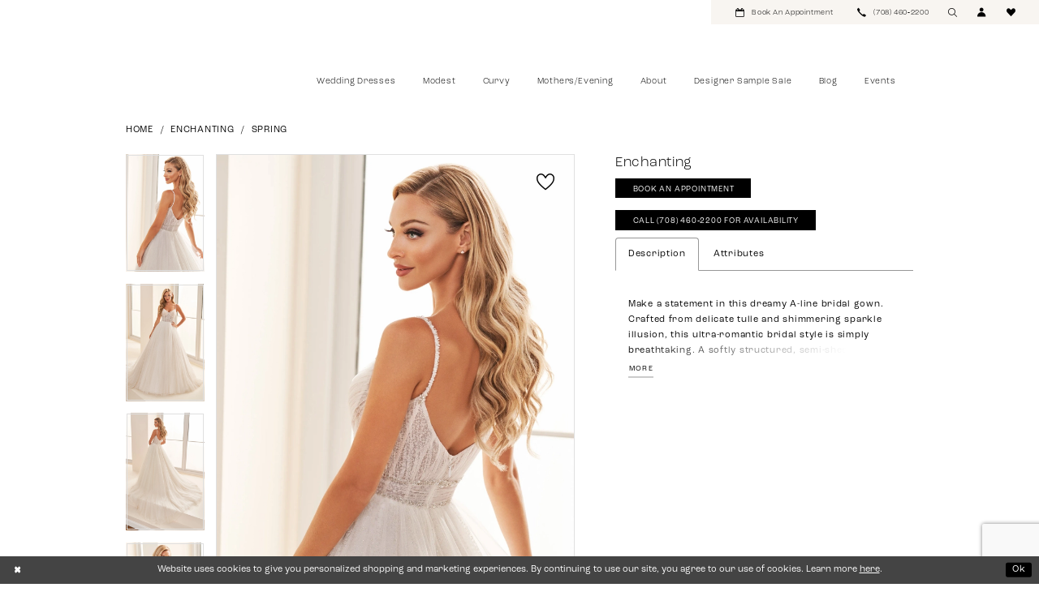

--- FILE ---
content_type: text/html; charset=utf-8
request_url: https://www.evasonlagrange.com/enchanting/spring-2024/e2524
body_size: 18312
content:





<!DOCTYPE html>
<html class="" lang="en-US">
<head>
    
<base href="/">
<meta charset="UTF-8">
<meta name="viewport" content="width=device-width, initial-scale=1, maximum-scale=2, user-scalable=0" />
<meta name="format-detection" content="telephone=yes">

    <link rel="apple-touch-icon" sizes="180x180" href="Themes/EvasBridals/Content/img/favicon/apple-touch-icon.png">
<link rel="icon" type="image/png" sizes="32x32" href="Themes/EvasBridals/Content/img/favicon/favicon-32x32.png">
<link rel="icon" type="image/png" sizes="16x16" href="Themes/EvasBridals/Content/img/favicon/favicon-16x16.png">
<link rel="manifest" href="Themes/EvasBridals/Content/img/favicon/site.webmanifest">
<link rel="mask-icon" href="Themes/EvasBridals/Content/img/favicon/safari-pinned-tab.svg" color="#5bbad5">
<link rel="shortcut icon" href="Themes/EvasBridals/Content/img/favicon/favicon.ico">
<meta name="msapplication-TileColor" content="#ffffff">
<meta name="msapplication-config" content="Themes/EvasBridals/Content/img/favicon/browserconfig.xml">
<meta name="theme-color" content="#ffffff">
    <link rel="preconnect" href="https://use.typekit.net" crossorigin="anonymous">
<link rel="preconnect" href="https://p.typekit.net" crossorigin="anonymous">
<link rel="preload" href="https://use.typekit.net/lse7kfg.css" as="style">
<link rel="stylesheet" href="https://use.typekit.net/lse7kfg.css"/>

    
<title>Enchanting by Mon Cheri | Eva&#x27;s Bridals International - E2524 | Eva&#x27;s Bridals International</title>

    <meta property="og:title" content="Enchanting by Mon Cheri | Eva&#x27;s Bridals International - E2524 | Eva&#x27;s Bridals International" />
    <meta property="og:type" content="website" />
    <meta property="og:url" content="https://www.evasonlagrange.com/enchanting/spring-2024/e2524"/>
        <meta name="description" content="Evas Bridals International is a family owned, third generation, and the largest bridal shop in the Midwest, servicing generations of brides for more than 60 years. Style E2524" />
        <meta property="og:description" content="Evas Bridals International is a family owned, third generation, and the largest bridal shop in the Midwest, servicing generations of brides for more than 60 years. Style E2524" />
        <meta property="og:image" content="https://dy9ihb9itgy3g.cloudfront.net/products/8949/e2524/e2524_ivory_d.670.webp" />
        <meta name="twitter:image" content="https://dy9ihb9itgy3g.cloudfront.net/products/8949/e2524/e2524_ivory_d.670.webp">
        <meta name="keywords" content="Bridal Shop Chicago, Wedding Gowns, Bridal Gowns, Plus size gowns, mother of the bride, sale gowns" />
        <meta name="google-site-verification" content="_QuqgSPrWfji-T-NvOl-BUxtrT0y1FYlpPe_2E0Rh2I" />
        <link rel="canonical" href="https://www.evasonlagrange.com/enchanting/spring-2024/e2524" />


    <link rel="preload" href="/Content/fonts/syvoicomoon/Syvo-Icomoon.woff?y5043x" as="font" type="font/woff" crossorigin>

    <link rel="stylesheet" type="text/css" href="https://www.evasonlagrange.com/content/theme.min.css?v=20251230115215"/>
    

    



    





<!--<meta name="facebook-domain-verification" content="7n1vao2k047dlak3dvzikh7evjh0kw" />-->
<meta name="facebook-domain-verification" content="55zl5raifus97n6mtuo1g1yqzj3aut" />

<style>
.slidesimple-slide .image-inside {
    padding-bottom: 145%!important;
}
/*.product h5, .product-detailed h3 {
    display: none!important;
}*/

@media (max-width: 767px){
.prices .price {
    font-size: 2.2vw!important;
}}
</style><!-- Google tag (gtag.js) -->
<script async src="https://www.googletagmanager.com/gtag/js?id=AW-748787176"></script>
<script>
  window.dataLayer = window.dataLayer || [];
  function gtag(){dataLayer.push(arguments);}
  gtag('js', new Date());

  gtag('config', 'AW-748787176');
</script>
</head>
<body class="page-pdp page-common page-white  special-currency-mode">
    <!--[if lt IE 11]>
      <p class="browsehappy">You are using an <strong>outdated</strong> browser. Please <a href="http://browsehappy.com/">upgrade your browser</a> to improve your experience.</p>
    <![endif]-->
    <div class="hidden-vars" data-vars>
    <div class="breakpoint-xl" data-var-name="breakpoint" data-var-type="xl" data-var-value="width"></div>
    <div class="breakpoint-lg" data-var-name="breakpoint" data-var-type="lg" data-var-value="width"></div>
    <div class="breakpoint-md" data-var-name="breakpoint" data-var-type="md" data-var-value="width"></div>
    <div class="breakpoint-sm" data-var-name="breakpoint" data-var-type="sm" data-var-value="width"></div>
    <div class="color-primary" data-var-name="color" data-var-type="primary" data-var-value="color"></div>
    <div class="color-secondary" data-var-name="color" data-var-type="secondary" data-var-value="color"></div>
</div>
    <!-- Loader -->
    <div id="spinner" class="loader">
        <div class="round">
            <div class="section"></div>
        </div>
    </div>
    <div class="app-container app-container-fix">
        
<div class="primary-block iblock-fix" data-property="fixed-header">
    



        <div class="preheader preheader-appointment hidden-gt-sm hidden-mobile-sticky" id="preheader-appointment">
            <div class="container-fluid">
                <div class="row">
                    <div class="appointment-link">
                        <a href="appointments" aria-label="Book Appointment">
    <i class="icomoon icomoon-calendar" aria-hidden="true"></i>
    <span class="hidden-mobile-sticky">Book an appointment</span>
</a>
                    </div>
                </div>
            </div>
        </div>
    <div class="preheader preheader-main" id="preheader">
        <div class="container">
            <div class="row">
                <div class="preheader-blocks">
                    <div class="preheader-block preheader-left preheader-style hidden-gt-sm">
                        <ul role="menu" aria-label="Mobile Menu. Buttons: hamburger">
                            <li class="hidden-gt-sm" role="menuitem">
                                <span role="button"
      class="navbar-toggle collapsed"
      data-toggle="collapse"
      data-target="#main-navbar"
      aria-expanded="false"
      aria-controls="navbar"
      aria-label="Show Navbar">
    <i class="icomoon icomoon-hamburger"
       aria-hidden="true"></i>
</span>
                            </li>
                        </ul>
                    </div>
                    <a
                       href="/"
                       class="brand-logo hidden-gt-sm"
                       aria-label="Eva&#x27;s Bridals International">
                        <img src="logos/main-logo?v=7e9138ae-cba8-aca0-d56f-88173646aec5"
                             alt="Eva&#x27;s Bridals International" />
                    </a>
                    <div class="preheader-block preheader-right preheader-style">
                        <ul role="menu" aria-label="Preheader Menu. Buttons: appointment, phone, mobile search, account, wishlist">
                                <li role="menuitem" class="hidden-xs hidden-sm visible-mobile-sticky book-li">
                                    <a href="appointments" aria-label="Book Appointment">
    <i class="icomoon icomoon-calendar" aria-hidden="true"></i>
    <span class="hidden-mobile-sticky">Book an appointment</span>
</a>
                                </li>
                                <li role="menuitem">
                                    <a href="tel:7084602200" rel="nofollow" aria-label="Phone us">
    <i class="icomoon icomoon-phone" aria-hidden="true"></i>
    <span>(708)&nbsp;460&#8209;2200</span>
</a>

                                </li>
                            <li role="menuitem">
                                <a class="show-search"
   href="search"
   aria-haspopup="true"
   aria-expanded="false"
   aria-label="Show search">
    <i class="icomoon icomoon-search"
       aria-hidden="true"></i>
</a>
                            </li>
                            <li role="menuitem" class="hidden-xs hidden-sm">
                                <a role="button"
   href="/account/information"
   class="dropdown-toggle"
   data-toggle="dropdown"
   aria-haspopup="true"
   aria-expanded="false"
   aria-label="Account dropdown">
    <i class="icomoon icomoon-user" aria-hidden="true"></i>
</a>
<div class="dropdown-menu clickable cart-popup"
     role="dialog"
     aria-label="Account Dialog">
    <span class="fl-right close-dropdown"
          data-trigger="cart"
          role="button"
          aria-label="Toggle Account Dialog"
          aria-haspopup="true"
          aria-expanded="false">
    </span>
    <div class="account-dropdown">
        <ul>
                <li>
                    <a href="/login">Sign In</a>
                </li>
                <li>
                    <a href="/register">Sign Up</a>
                </li>
                <li>
                    <a href="/wishlist">Wishlist</a>
                </li>
        </ul>
    </div>
</div>
                            </li>
                            <li role="menuitem">
                                <a href="/wishlist"
   aria-label="Wishlist">
    <i class="icomoon icomoon-heart"
       aria-hidden="true"></i>
</a>
                            </li>
                        </ul>
                    </div>
                    
                    <div class="search-holder">
                        
<div name="search-form" 
     role="search"
     aria-label="Search form"
     class="search-form iblock-fix collapsed">
    <div class="search-group ui-widget">
        <div class="search-btn search-btn-left">
            <button type="submit"
                    data-trigger="search"
                    aria-label="Submit Search">
                <i class="icomoon icomoon-search"
                   aria-hidden="true"></i>
            </button>
        </div>
        <div class="search-btn search-btn-right">
            <button type="button"
                    class="close-search-form"
                    aria-label="Close Search">
                <i class="icon-syvo icon-close-x"
                   aria-hidden="true"></i>
            </button>
        </div>
        <input type="search"
               name="query"
               class="ui-autocomplete-input"
               placeholder="Search"
               aria-label="Search Field"
               data-property="search"
               autocomplete="off">
    </div>
</div>
                    </div>
                </div>
            </div>
        </div>
    </div>
    <header class="header iblock-fix" id="header">
        <div class="container">
            <div class="row">
                <div class="header-blocks clearfix">
                    <a
                       href="/"
                       class="brand-logo hidden-xs hidden-sm"
                       aria-label="Eva&#x27;s Bridals International">
                        <img src="logos/main-logo?v=7e9138ae-cba8-aca0-d56f-88173646aec5"
                             alt="Eva&#x27;s Bridals International" />
                    </a>
                    

<div id="main-navbar" class="navbar-collapse main-navbar main-navbar-extended collapse">
    <div class="main-navbar-extended-contents">
        
<div class="main-navbar-extended-header hidden-gt-sm">
    <div class="main-navbar-extended-header-search">
        
<div name="search-form" 
     role="search"
     aria-label="Search form"
     class="search-form iblock-fix collapsed">
    <div class="search-group ui-widget">
        <div class="search-btn search-btn-left">
            <button type="submit"
                    data-trigger="search"
                    aria-label="Submit Search">
                <i class="icomoon icomoon-search"
                   aria-hidden="true"></i>
            </button>
        </div>
        <div class="search-btn search-btn-right">
            <button type="button"
                    class="close-search-form"
                    aria-label="Close Search">
                <i class="icon-syvo icon-close-x"
                   aria-hidden="true"></i>
            </button>
        </div>
        <input type="search"
               name="query"
               class="ui-autocomplete-input"
               placeholder="Search"
               aria-label="Search Field"
               value=""
               data-property="search"
               autocomplete="off">
    </div>
</div>
    </div>
</div>
        
<div class="main-navbar-extended-body">
    




<nav class="common-navbar" role="navigation" id="common-navbar" aria-label="Main Navigation">
    <span
          class="close-navbar close-btn "
          data-toggle="collapse"
          data-target="#main-navbar"
          role="button"
          tabindex="0"
          aria-controls="main-navbar"
          aria-haspopup="true"
          aria-expanded="false"
          aria-label="Close Navbar">
    </span>

            <ul role="menubar" aria-label="Main Navigation Menu">
                    <li role="none" data-menu-item>
                        <a class="navbar-item" role="menuitem" tabindex="0" aria-haspopup="false" aria-expanded="false" href="designers" rel="" target="">
                            <span>Wedding Dresses</span>
                            <i class="sign" aria-hidden="true"></i>
                        </a>
                    </li>
                    <li role="none" data-menu-item>
                        <a class="navbar-item" role="menuitem" tabindex="-1" aria-haspopup="false" aria-expanded="false" href="modest-wedding-dresses" rel="" target="">
                            <span>Modest</span>
                            <i class="sign" aria-hidden="true"></i>
                        </a>
                    </li>
                    <li role="none" data-menu-item>
                        <a class="navbar-item" role="menuitem" tabindex="-1" aria-haspopup="false" aria-expanded="false" href="plus" rel="" target="">
                            <span>Curvy</span>
                            <i class="sign" aria-hidden="true"></i>
                        </a>
                    </li>
                    <li role="none" data-menu-item>
                        <a class="navbar-item" role="menuitem" tabindex="-1" aria-haspopup="false" aria-expanded="false" href="/categories/mothers-evening" rel="" target="">
                            <span>Mothers/Evening</span>
                            <i class="sign" aria-hidden="true"></i>
                        </a>
                    </li>
                    <li role="none" data-menu-item>
                        <a class="navbar-item" role="menuitem" tabindex="-1" aria-haspopup="false" aria-expanded="false" href="about-us" rel="" target="">
                            <span>About</span>
                            <i class="sign" aria-hidden="true"></i>
                        </a>
                    </li>
                    <li role="none" data-menu-item>
                        <a class="navbar-item" role="menuitem" tabindex="-1" aria-haspopup="false" aria-expanded="false" href="sale-gowns" rel="" target="">
                            <span>Designer Sample Sale</span>
                            <i class="sign" aria-hidden="true"></i>
                        </a>
                    </li>
                    <li role="none" data-menu-item>
                        <a class="navbar-item" role="menuitem" tabindex="-1" aria-haspopup="false" aria-expanded="false" href="/blog" rel="" target="">
                            <span>Blog</span>
                            <i class="sign" aria-hidden="true"></i>
                        </a>
                    </li>
                    <li role="none" data-menu-item>
                        <a class="navbar-item" role="menuitem" tabindex="-1" aria-haspopup="false" aria-expanded="false" href="/events" rel="" target="">
                            <span>Events</span>
                            <i class="sign" aria-hidden="true"></i>
                        </a>
                    </li>
            </ul>
</nav>



</div>
        
<div class="main-navbar-extended-footer hidden-gt-sm">
    <div class="main-navbar-extended-footer-icons">
        <ul>
                    <li>
                        <a href="/wishlist">
                            <i class="icon-syvo icon-heart-o" aria-hidden="true"></i>
                            <span>Wishlist</span>
                        </a>
                    </li>
                <li>
                    <a href="/login">
                        <i class="icon-syvo icon-user-o" aria-hidden="true"></i>
                        <span>Sign In</span>
                    </a>
                </li>
                <li>
                    <a href="/register">
                        <i class="icon-syvo icon-user-o" aria-hidden="true"><span>+</span></i>
                        <span>Sign Up</span>
                    </a>
                </li>
        </ul>
    </div>
</div>
    </div>
    
<div class="main-navbar-extended-overlay" data-toggle="collapse" data-target="#main-navbar" aria-haspopup="false" aria-expanded="false" aria-hidden="true"></div>
</div>
                </div>
            </div>
        </div>
    </header>
</div>



        <div class="main-content" id="main">
            



<div class="details-cmp common-cmp bootstrap-iso iblock-fix">

    

<section class="section-breadcrumbs">
    <div class="container">
        <div class="row">
            <div class="common-breadcrumbs">
                <ul>
                        <li>
                                <a class=""
                                   href="/">Home</a>

                        </li>
                        <li>
                                <a class=""
                                   href="/enchanting">Enchanting</a>

                        </li>
                        <li>
                                <a class=""
                                   href="/enchanting/spring-2024">Spring</a>

                        </li>
                </ul>
            </div>
        </div>

    </div>
</section>

    <section class="section-product" data-product-id="2734">
        <div class="container">
            <div class="row">
                <div class="product-bio">
                    <div class="product-detailed clearfix iblock-fix">
                        <div class="product-info product-visual">

                            




<div class="product-media">
    

    <div class="product-views clearfix" data-property="parent">
        <span role="heading" aria-level="2" class="sr-only">Products Views Carousel</span>
        <a href="#products-views-skip" title="Skip to end" class="sr-only sr-only-focusable" 
           data-trigger="scroll-to" data-target="#products-views-skip">Skip to end</a>
        

<div class="product-view previews">
        <div class="list" data-list="previews" aria-label="Enchanting thumbnail list">

                    <div class="list-item">
                        <div class="preview has-background"
                             style="background-image: url('https://dy9ihb9itgy3g.cloudfront.net/products/8949/e2524/e2524_ivory_d.340.webp')"
                             data-trigger="color-filter-all"
                             data-value-id="">
                            <img src="https://dy9ihb9itgy3g.cloudfront.net/products/8949/e2524/e2524_ivory_d.340.webp" alt="Enchanting #0 default vertical thumbnail"/>
                        </div>
                    </div>
                    <div class="list-item">
                        <div class="preview has-background"
                             style="background-image: url('https://dy9ihb9itgy3g.cloudfront.net/products/8949/e2524/e2524_ivory_a.340.webp')"
                             data-trigger="color-filter-all"
                             data-value-id="">
                            <img src="https://dy9ihb9itgy3g.cloudfront.net/products/8949/e2524/e2524_ivory_a.340.webp" alt="Enchanting #1 vertical thumbnail"/>
                        </div>
                    </div>
                    <div class="list-item">
                        <div class="preview has-background"
                             style="background-image: url('https://dy9ihb9itgy3g.cloudfront.net/products/8949/e2524/e2524_ivory_b.340.webp')"
                             data-trigger="color-filter-all"
                             data-value-id="">
                            <img src="https://dy9ihb9itgy3g.cloudfront.net/products/8949/e2524/e2524_ivory_b.340.webp" alt="Enchanting #2 default backface vertical thumbnail"/>
                        </div>
                    </div>
                    <div class="list-item">
                        <div class="preview has-background"
                             style="background-image: url('https://dy9ihb9itgy3g.cloudfront.net/products/8949/e2524/e2524_ivory_c.340.webp')"
                             data-trigger="color-filter-all"
                             data-value-id="">
                            <img src="https://dy9ihb9itgy3g.cloudfront.net/products/8949/e2524/e2524_ivory_c.340.webp" alt="Enchanting #3 vertical cropped thumbnail"/>
                        </div>
                    </div>
        </div>
</div>
        

<div class="product-view overviews common-videolist">

        <div class="list" data-list="overviews" data-slick>
                    <div class="list-item slick-current">
                        <div class="overview"
                             data-lazy-background
                             data-value-id=""
                             data-related-image="false">
                            <a href="https://dy9ihb9itgy3g.cloudfront.net/products/8949/e2524/e2524_ivory_d.2000.webp"
                               class="MagicZoom overview-media" data-options="lazyZoom: true; textClickZoomHint: Click to zoom"
                               aria-label="Full size Enchanting #0 default vertical picture">
                                <img data-lazy="https://dy9ihb9itgy3g.cloudfront.net/products/8949/e2524/e2524_ivory_d.740.webp" 
                                     alt="Enchanting #0 default vertical picture"/>
                            </a>
                        </div>
                    </div>
                    <div class="list-item ">
                        <div class="overview"
                             data-lazy-background
                             data-value-id=""
                             data-related-image="false">
                            <a href="https://dy9ihb9itgy3g.cloudfront.net/products/8949/e2524/e2524_ivory_a.2000.webp"
                               class="MagicZoom overview-media" data-options="lazyZoom: true; textClickZoomHint: Click to zoom"
                               aria-label="Full size Enchanting #1 vertical picture">
                                <img data-lazy="https://dy9ihb9itgy3g.cloudfront.net/products/8949/e2524/e2524_ivory_a.740.webp" 
                                     alt="Enchanting #1 vertical picture"/>
                            </a>
                        </div>
                    </div>
                    <div class="list-item ">
                        <div class="overview"
                             data-lazy-background
                             data-value-id=""
                             data-related-image="false">
                            <a href="https://dy9ihb9itgy3g.cloudfront.net/products/8949/e2524/e2524_ivory_b.2000.webp"
                               class="MagicZoom overview-media" data-options="lazyZoom: true; textClickZoomHint: Click to zoom"
                               aria-label="Full size Enchanting #2 default backface vertical picture">
                                <img data-lazy="https://dy9ihb9itgy3g.cloudfront.net/products/8949/e2524/e2524_ivory_b.740.webp" 
                                     alt="Enchanting #2 default backface vertical picture"/>
                            </a>
                        </div>
                    </div>
                    <div class="list-item ">
                        <div class="overview"
                             data-lazy-background
                             data-value-id=""
                             data-related-image="false">
                            <a href="https://dy9ihb9itgy3g.cloudfront.net/products/8949/e2524/e2524_ivory_c.2000.webp"
                               class="MagicZoom overview-media" data-options="lazyZoom: true; textClickZoomHint: Click to zoom"
                               aria-label="Full size Enchanting #3 vertical cropped picture">
                                <img data-lazy="https://dy9ihb9itgy3g.cloudfront.net/products/8949/e2524/e2524_ivory_c.740.webp" 
                                     alt="Enchanting #3 vertical cropped picture"/>
                            </a>
                        </div>
                    </div>
        </div>
    
    <div class="controls">
        <div class="list">
            <div class="list-item">

<div
   class="control btn color-favorite "
   data-trigger="add-wishlist" data-product-id="2734">
    <i data-layout-font class="icon-syvo icon-heart-o" aria-hidden="true"></i>
    <i data-layout-font class="icon-syvo icon-heart" aria-hidden="true"></i>
</div>            </div>
        </div>
    </div>

    

</div>
        <div id="products-views-skip" class="sr-only" tabindex="-1">Products Views Carousel End</div>
    </div>

</div>

<div class="visual-dots dots-placeholder"></div>

<div class="social-networks social-share social-share-single">
    <ul>
        <li>
            <span class="share-title">
                Share:
            </span>
        </li>
                    <li style="display: none;">
                        <a href="https://x.com/EvasBridal1"
                           data-property="x-share"
                           data-placement="Social group"
                           target="_blank" title="X" aria-label="Share using X">
                            <i class="icon-syvo icon-x-twitter" aria-hidden="true"></i>
                        </a>
                    </li>
                    <li style="display: none;">
                        <a href="https://www.pinterest.com/evasbridalinter/?eq=evas%20bridal%20international&amp;amp;etslf=NaN"
                           data-property="pinterest-share"
                           data-placement="Social group"
                           target="_blank" title="Pinterest" aria-label="Share using Pinterest">
                            <i class="fa fa-pinterest-p" aria-hidden="true"></i>
                        </a>
                    </li>
        
    </ul>
</div>




                        </div>
                        <div class="product-info product-sheet" data-property="product-details">

                            


<div class="product-heading">
    <div class="option name">
        
    <h1 role="heading" aria-level="1">
        Enchanting
    </h1>



    </div>
    

</div>




    <div class="product-dynamic">
        
        
    </div>



<div class="product-actions" aria-live="polite" aria-label="Product buttons. Cart and Wishlist buttons state depends on color/size combination chosen">
    <div class="option buttons-block">


    <a href="/appointments" class="btn btn-success" data-property="book-appointment" >
        Book An Appointment
    </a>
    <a href="tel:7084602200" data-property="cart-call" data-value="true"
       class="btn btn-success text-uppercase hide">
        Call (708)&nbsp;460&#8209;2200 for Availability
    </a>
    

    </div>
</div>






    <div class="product-attributes">
        <div class="option description">
            


    <div class="tabs tabs-description">
        <ul class="nav nav-tabs">
                <li class="active">
                    <a data-toggle="tab" href="#description" class="option-title">Description</a>
                </li>
                <li class="">
                    <a data-toggle="tab" href="#attributes" class="option-title">Attributes</a>
                </li>
        </ul>
        <div class="tab-content">
                <div id="description" class="tab-pane fade in active">
                    <div class="product-detailed-description theme-typo" data-property="description">
                        Make a statement in this dreamy A-line bridal gown. Crafted from delicate tulle and shimmering sparkle illusion, this ultra-romantic bridal style is simply breathtaking. A softly structured, semi-sheer bodice highlights the waist, while the stunning cathedral train ensures every step is a showstopper.
                    </div>
                    <a href="javascript:void(0);" class="btn btn-link"
                       data-property="more" role="button" aria-label="Toggle expanded description">
                    </a>
                </div>

                <div id="attributes" class="tab-pane fade ">
                    <ul class="attr-ul">
                            <li>
                                <div>Fabric: </div>
                                <div>
                                    Ponge Lining, Sparkle Illusion, Tulle
                                </div>
                            </li>
                            <li>
                                <div>Length: </div>
                                <div>
                                    Long
                                </div>
                            </li>
                            <li>
                                <div>Neckline: </div>
                                <div>
                                    Sweetheart
                                </div>
                            </li>
                            <li>
                                <div>Silhouette: </div>
                                <div>
                                    A-Line
                                </div>
                            </li>
                            <li>
                                <div>Sleeve Type: </div>
                                <div>
                                    Sleeveless
                                </div>
                            </li>
                            <li>
                                <div>Special Features: </div>
                                <div>
                                    Separate bodice lining included
                                </div>
                            </li>
                            <li>
                                <div>Train Length: </div>
                                <div>
                                    72"
                                </div>
                            </li>
                            <li>
                                <div>Waistline: </div>
                                <div>
                                    Natural
                                </div>
                            </li>
                    </ul>
                </div>

        </div>
    </div>

        </div>
    </div>




                        </div>
                    </div>

                    


                </div>
            </div>
        </div>
    </section>


    


    <section class="section-header">
        <div class="container">
            <div class="row">
                <div class="header">
                    <h2>Related Products</h2>
                </div>
            </div>
        </div>
    </section>
    <section class="section-recommended section-related" aria-label="Related Products">
        <span role="heading" aria-level="2" class="sr-only">Related Products Carousel</span>
        <a href="#related-products-skip" title="Skip to end" class="sr-only sr-only-focusable"
           data-trigger="scroll-to" data-target="#related-products-skip">Skip to end</a>
        <div class="container">
            <div class="row">
                <div class="recommended-products related-products" data-property="related-products">
                        
    <div class="product-list  prices-hidden colors-hidden" aria-label="Product List" data-property="product-list">
        <div class="list" data-list="products">

                    <div class="list-item" data-layout-width>
                        
<div class="product " data-property="parent" data-product-id="3928">

    <div class="product-content product-content-visual clearfix">
       


    <a href="/enchanting/spring-2024/e535" class="product-images" data-link="product-images" 
       role="presentation" 
       tabindex="-1" 
       aria-label="Visit Enchanting Page">
        <div class="list" data-list="product-images" role="list">
            <div class="list-item" role="listitem">
                


<div class="product-image product-image-default has-background" data-img="default" style="background-image: url(&#x27;https://dy9ihb9itgy3g.cloudfront.net/products/$uploads/products/10296/e535/e535_____f_d.740.webp&#x27;)" data-related-image="false"><img alt="Enchanting Default Thumbnail Image" height="1151" src="https://dy9ihb9itgy3g.cloudfront.net/products/$uploads/products/10296/e535/e535_____f_d.740.webp" width="740" /></div>

        <div class="product-image product-image-backface has-background" data-img="backface" style="background-image: url(&#x27;https://dy9ihb9itgy3g.cloudfront.net/products/$uploads/products/10296/e535/e535_____b.740.webp&#x27;)" data-related-image="false"><img alt="Enchanting Backface Thumbnail Image" height="1151" src="https://dy9ihb9itgy3g.cloudfront.net/products/$uploads/products/10296/e535/e535_____b.740.webp" width="740" /></div>

            </div>
        </div>
    </a>

        
        

    </div>
    
    <div class="product-content product-content-brief clearfix">

            <div class="product-controls product-controls-brief">
                <div class="product-controls-actions">
                    


<div class="product-actions">
    <ul>
            <li>
                


<a href="/wishlist" 
   class="product-action product-action-favorites-add " 
   aria-label="Add to Wishlist"
   data-trigger="add-wishlist" 
   data-product-id="3928"
   role="button">
    <i data-layout-font="" class="icon-syvo icon-heart-o" aria-hidden="true"></i>
    <i data-layout-font="" class="icon-syvo icon-heart" aria-hidden="true"></i>
</a>
            </li>
    </ul>
</div>
                </div>
            </div>
        
        <div class="product-brief">

            <a href="/enchanting/spring-2024/e535" data-link="product-title" class="product-brief-content product-brief-content-title">
                <div class="product-title">
    <div class="title title-small" title="Enchanting">
        <h4 role="presentation" aria-level="4">
            <span data-layout-font>Enchanting</span>
        </h4>
</div>
</div>
            </a>

            


        </div>
    </div>
</div>
                    </div>
                    <div class="list-item" data-layout-width>
                        
<div class="product " data-property="parent" data-product-id="3927">

    <div class="product-content product-content-visual clearfix">
       


    <a href="/enchanting/spring-2024/e534" class="product-images" data-link="product-images" 
       role="presentation" 
       tabindex="-1" 
       aria-label="Visit Enchanting Page">
        <div class="list" data-list="product-images" role="list">
            <div class="list-item" role="listitem">
                


<div class="product-image product-image-default has-background" data-img="default" style="background-image: url(&#x27;https://dy9ihb9itgy3g.cloudfront.net/products/$uploads/products/10296/e534/e534_______f_d.740.webp&#x27;)" data-related-image="false"><img alt="Enchanting Default Thumbnail Image" height="1151" src="https://dy9ihb9itgy3g.cloudfront.net/products/$uploads/products/10296/e534/e534_______f_d.740.webp" width="740" /></div>

        <div class="product-image product-image-backface has-background" data-img="backface" style="background-image: url(&#x27;https://dy9ihb9itgy3g.cloudfront.net/products/$uploads/products/10296/e534/e534_______f_c_1.740.webp&#x27;)" data-related-image="false"><img alt="Enchanting Backface Thumbnail Image" height="1151" src="https://dy9ihb9itgy3g.cloudfront.net/products/$uploads/products/10296/e534/e534_______f_c_1.740.webp" width="740" /></div>

            </div>
        </div>
    </a>

        
        

    </div>
    
    <div class="product-content product-content-brief clearfix">

            <div class="product-controls product-controls-brief">
                <div class="product-controls-actions">
                    


<div class="product-actions">
    <ul>
            <li>
                


<a href="/wishlist" 
   class="product-action product-action-favorites-add " 
   aria-label="Add to Wishlist"
   data-trigger="add-wishlist" 
   data-product-id="3927"
   role="button">
    <i data-layout-font="" class="icon-syvo icon-heart-o" aria-hidden="true"></i>
    <i data-layout-font="" class="icon-syvo icon-heart" aria-hidden="true"></i>
</a>
            </li>
    </ul>
</div>
                </div>
            </div>
        
        <div class="product-brief">

            <a href="/enchanting/spring-2024/e534" data-link="product-title" class="product-brief-content product-brief-content-title">
                <div class="product-title">
    <div class="title title-small" title="Enchanting">
        <h4 role="presentation" aria-level="4">
            <span data-layout-font>Enchanting</span>
        </h4>
</div>
</div>
            </a>

            


        </div>
    </div>
</div>
                    </div>
                    <div class="list-item" data-layout-width>
                        
<div class="product " data-property="parent" data-product-id="3926">

    <div class="product-content product-content-visual clearfix">
       


    <a href="/enchanting/spring-2024/e533" class="product-images" data-link="product-images" 
       role="presentation" 
       tabindex="-1" 
       aria-label="Visit Enchanting Page">
        <div class="list" data-list="product-images" role="list">
            <div class="list-item" role="listitem">
                


<div class="product-image product-image-default has-background" data-img="default" style="background-image: url(&#x27;https://dy9ihb9itgy3g.cloudfront.net/products/$uploads/products/10296/e533/e533___f_d.740.webp&#x27;)" data-related-image="false"><img alt="Enchanting Default Thumbnail Image" height="1151" src="https://dy9ihb9itgy3g.cloudfront.net/products/$uploads/products/10296/e533/e533___f_d.740.webp" width="740" /></div>

        <div class="product-image product-image-backface has-background" data-img="backface" style="background-image: url(&#x27;https://dy9ihb9itgy3g.cloudfront.net/products/$uploads/products/10296/e533/e533___b.740.webp&#x27;)" data-related-image="false"><img alt="Enchanting Backface Thumbnail Image" height="1151" src="https://dy9ihb9itgy3g.cloudfront.net/products/$uploads/products/10296/e533/e533___b.740.webp" width="740" /></div>

            </div>
        </div>
    </a>

        
        

    </div>
    
    <div class="product-content product-content-brief clearfix">

            <div class="product-controls product-controls-brief">
                <div class="product-controls-actions">
                    


<div class="product-actions">
    <ul>
            <li>
                


<a href="/wishlist" 
   class="product-action product-action-favorites-add " 
   aria-label="Add to Wishlist"
   data-trigger="add-wishlist" 
   data-product-id="3926"
   role="button">
    <i data-layout-font="" class="icon-syvo icon-heart-o" aria-hidden="true"></i>
    <i data-layout-font="" class="icon-syvo icon-heart" aria-hidden="true"></i>
</a>
            </li>
    </ul>
</div>
                </div>
            </div>
        
        <div class="product-brief">

            <a href="/enchanting/spring-2024/e533" data-link="product-title" class="product-brief-content product-brief-content-title">
                <div class="product-title">
    <div class="title title-small" title="Enchanting">
        <h4 role="presentation" aria-level="4">
            <span data-layout-font>Enchanting</span>
        </h4>
</div>
</div>
            </a>

            


        </div>
    </div>
</div>
                    </div>
                    <div class="list-item" data-layout-width>
                        
<div class="product " data-property="parent" data-product-id="3925">

    <div class="product-content product-content-visual clearfix">
       


    <a href="/enchanting/spring-2024/e532" class="product-images" data-link="product-images" 
       role="presentation" 
       tabindex="-1" 
       aria-label="Visit Enchanting Page">
        <div class="list" data-list="product-images" role="list">
            <div class="list-item" role="listitem">
                


<div class="product-image product-image-default has-background" data-img="default" style="background-image: url(&#x27;https://dy9ihb9itgy3g.cloudfront.net/products/$uploads/products/10296/e532/e532___f_d.740.webp&#x27;)" data-related-image="false"><img alt="Enchanting Default Thumbnail Image" height="1151" src="https://dy9ihb9itgy3g.cloudfront.net/products/$uploads/products/10296/e532/e532___f_d.740.webp" width="740" /></div>

        <div class="product-image product-image-backface has-background" data-img="backface" style="background-image: url(&#x27;https://dy9ihb9itgy3g.cloudfront.net/products/$uploads/products/10296/e532/e532___b.740.webp&#x27;)" data-related-image="false"><img alt="Enchanting Backface Thumbnail Image" height="1151" src="https://dy9ihb9itgy3g.cloudfront.net/products/$uploads/products/10296/e532/e532___b.740.webp" width="740" /></div>

            </div>
        </div>
    </a>

        
        

    </div>
    
    <div class="product-content product-content-brief clearfix">

            <div class="product-controls product-controls-brief">
                <div class="product-controls-actions">
                    


<div class="product-actions">
    <ul>
            <li>
                


<a href="/wishlist" 
   class="product-action product-action-favorites-add " 
   aria-label="Add to Wishlist"
   data-trigger="add-wishlist" 
   data-product-id="3925"
   role="button">
    <i data-layout-font="" class="icon-syvo icon-heart-o" aria-hidden="true"></i>
    <i data-layout-font="" class="icon-syvo icon-heart" aria-hidden="true"></i>
</a>
            </li>
    </ul>
</div>
                </div>
            </div>
        
        <div class="product-brief">

            <a href="/enchanting/spring-2024/e532" data-link="product-title" class="product-brief-content product-brief-content-title">
                <div class="product-title">
    <div class="title title-small" title="Enchanting">
        <h4 role="presentation" aria-level="4">
            <span data-layout-font>Enchanting</span>
        </h4>
</div>
</div>
            </a>

            


        </div>
    </div>
</div>
                    </div>
                    <div class="list-item" data-layout-width>
                        
<div class="product " data-property="parent" data-product-id="3924">

    <div class="product-content product-content-visual clearfix">
       


    <a href="/enchanting/spring-2024/e531" class="product-images" data-link="product-images" 
       role="presentation" 
       tabindex="-1" 
       aria-label="Visit Enchanting Page">
        <div class="list" data-list="product-images" role="list">
            <div class="list-item" role="listitem">
                


<div class="product-image product-image-default has-background" data-img="default" style="background-image: url(&#x27;https://dy9ihb9itgy3g.cloudfront.net/products/$uploads/products/10296/e531/e531_____f_d.740.webp&#x27;)" data-related-image="false"><img alt="Enchanting Default Thumbnail Image" height="1151" src="https://dy9ihb9itgy3g.cloudfront.net/products/$uploads/products/10296/e531/e531_____f_d.740.webp" width="740" /></div>

        <div class="product-image product-image-backface has-background" data-img="backface" style="background-image: url(&#x27;https://dy9ihb9itgy3g.cloudfront.net/products/$uploads/products/10296/e531/e531_____b.740.webp&#x27;)" data-related-image="false"><img alt="Enchanting Backface Thumbnail Image" height="1151" src="https://dy9ihb9itgy3g.cloudfront.net/products/$uploads/products/10296/e531/e531_____b.740.webp" width="740" /></div>

            </div>
        </div>
    </a>

        
        

    </div>
    
    <div class="product-content product-content-brief clearfix">

            <div class="product-controls product-controls-brief">
                <div class="product-controls-actions">
                    


<div class="product-actions">
    <ul>
            <li>
                


<a href="/wishlist" 
   class="product-action product-action-favorites-add " 
   aria-label="Add to Wishlist"
   data-trigger="add-wishlist" 
   data-product-id="3924"
   role="button">
    <i data-layout-font="" class="icon-syvo icon-heart-o" aria-hidden="true"></i>
    <i data-layout-font="" class="icon-syvo icon-heart" aria-hidden="true"></i>
</a>
            </li>
    </ul>
</div>
                </div>
            </div>
        
        <div class="product-brief">

            <a href="/enchanting/spring-2024/e531" data-link="product-title" class="product-brief-content product-brief-content-title">
                <div class="product-title">
    <div class="title title-small" title="Enchanting">
        <h4 role="presentation" aria-level="4">
            <span data-layout-font>Enchanting</span>
        </h4>
</div>
</div>
            </a>

            


        </div>
    </div>
</div>
                    </div>
                    <div class="list-item" data-layout-width>
                        
<div class="product " data-property="parent" data-product-id="3923">

    <div class="product-content product-content-visual clearfix">
       


    <a href="/enchanting/spring-2024/e530" class="product-images" data-link="product-images" 
       role="presentation" 
       tabindex="-1" 
       aria-label="Visit Enchanting Page">
        <div class="list" data-list="product-images" role="list">
            <div class="list-item" role="listitem">
                


<div class="product-image product-image-default has-background" data-img="default" style="background-image: url(&#x27;https://dy9ihb9itgy3g.cloudfront.net/products/$uploads/products/10296/e530/e530_____f_d.740.webp&#x27;)" data-related-image="false"><img alt="Enchanting Default Thumbnail Image" height="1151" src="https://dy9ihb9itgy3g.cloudfront.net/products/$uploads/products/10296/e530/e530_____f_d.740.webp" width="740" /></div>

        <div class="product-image product-image-backface has-background" data-img="backface" style="background-image: url(&#x27;https://dy9ihb9itgy3g.cloudfront.net/products/$uploads/products/10296/e530/e530_____b.740.webp&#x27;)" data-related-image="false"><img alt="Enchanting Backface Thumbnail Image" height="1151" src="https://dy9ihb9itgy3g.cloudfront.net/products/$uploads/products/10296/e530/e530_____b.740.webp" width="740" /></div>

            </div>
        </div>
    </a>

        
        

    </div>
    
    <div class="product-content product-content-brief clearfix">

            <div class="product-controls product-controls-brief">
                <div class="product-controls-actions">
                    


<div class="product-actions">
    <ul>
            <li>
                


<a href="/wishlist" 
   class="product-action product-action-favorites-add " 
   aria-label="Add to Wishlist"
   data-trigger="add-wishlist" 
   data-product-id="3923"
   role="button">
    <i data-layout-font="" class="icon-syvo icon-heart-o" aria-hidden="true"></i>
    <i data-layout-font="" class="icon-syvo icon-heart" aria-hidden="true"></i>
</a>
            </li>
    </ul>
</div>
                </div>
            </div>
        
        <div class="product-brief">

            <a href="/enchanting/spring-2024/e530" data-link="product-title" class="product-brief-content product-brief-content-title">
                <div class="product-title">
    <div class="title title-small" title="Enchanting">
        <h4 role="presentation" aria-level="4">
            <span data-layout-font>Enchanting</span>
        </h4>
</div>
</div>
            </a>

            


        </div>
    </div>
</div>
                    </div>
                    <div class="list-item" data-layout-width>
                        
<div class="product " data-property="parent" data-product-id="3922">

    <div class="product-content product-content-visual clearfix">
       


    <a href="/enchanting/spring-2024/e529" class="product-images" data-link="product-images" 
       role="presentation" 
       tabindex="-1" 
       aria-label="Visit Enchanting Page">
        <div class="list" data-list="product-images" role="list">
            <div class="list-item" role="listitem">
                


<div class="product-image product-image-default has-background" data-img="default" style="background-image: url(&#x27;https://dy9ihb9itgy3g.cloudfront.net/products/$uploads/products/10296/e529/e529___f_d.740.webp&#x27;)" data-related-image="false"><img alt="Enchanting Default Thumbnail Image" height="1151" src="https://dy9ihb9itgy3g.cloudfront.net/products/$uploads/products/10296/e529/e529___f_d.740.webp" width="740" /></div>

        <div class="product-image product-image-backface has-background" data-img="backface" style="background-image: url(&#x27;https://dy9ihb9itgy3g.cloudfront.net/products/$uploads/products/10296/e529/e529___b.740.webp&#x27;)" data-related-image="false"><img alt="Enchanting Backface Thumbnail Image" height="1151" src="https://dy9ihb9itgy3g.cloudfront.net/products/$uploads/products/10296/e529/e529___b.740.webp" width="740" /></div>

            </div>
        </div>
    </a>

        
        

    </div>
    
    <div class="product-content product-content-brief clearfix">

            <div class="product-controls product-controls-brief">
                <div class="product-controls-actions">
                    


<div class="product-actions">
    <ul>
            <li>
                


<a href="/wishlist" 
   class="product-action product-action-favorites-add " 
   aria-label="Add to Wishlist"
   data-trigger="add-wishlist" 
   data-product-id="3922"
   role="button">
    <i data-layout-font="" class="icon-syvo icon-heart-o" aria-hidden="true"></i>
    <i data-layout-font="" class="icon-syvo icon-heart" aria-hidden="true"></i>
</a>
            </li>
    </ul>
</div>
                </div>
            </div>
        
        <div class="product-brief">

            <a href="/enchanting/spring-2024/e529" data-link="product-title" class="product-brief-content product-brief-content-title">
                <div class="product-title">
    <div class="title title-small" title="Enchanting">
        <h4 role="presentation" aria-level="4">
            <span data-layout-font>Enchanting</span>
        </h4>
</div>
</div>
            </a>

            


        </div>
    </div>
</div>
                    </div>
                    <div class="list-item" data-layout-width>
                        
<div class="product " data-property="parent" data-product-id="3921">

    <div class="product-content product-content-visual clearfix">
       


    <a href="/enchanting/spring-2024/e528" class="product-images" data-link="product-images" 
       role="presentation" 
       tabindex="-1" 
       aria-label="Visit Enchanting Page">
        <div class="list" data-list="product-images" role="list">
            <div class="list-item" role="listitem">
                


<div class="product-image product-image-default has-background" data-img="default" style="background-image: url(&#x27;https://dy9ihb9itgy3g.cloudfront.net/products/$uploads/products/10296/e528/e528________f_d.740.webp&#x27;)" data-related-image="false"><img alt="Enchanting Default Thumbnail Image" height="1151" src="https://dy9ihb9itgy3g.cloudfront.net/products/$uploads/products/10296/e528/e528________f_d.740.webp" width="740" /></div>

        <div class="product-image product-image-backface has-background" data-img="backface" style="background-image: url(&#x27;https://dy9ihb9itgy3g.cloudfront.net/products/$uploads/products/10296/e528/e528_______b.740.webp&#x27;)" data-related-image="false"><img alt="Enchanting Backface Thumbnail Image" height="1151" src="https://dy9ihb9itgy3g.cloudfront.net/products/$uploads/products/10296/e528/e528_______b.740.webp" width="740" /></div>

            </div>
        </div>
    </a>

        
        

    </div>
    
    <div class="product-content product-content-brief clearfix">

            <div class="product-controls product-controls-brief">
                <div class="product-controls-actions">
                    


<div class="product-actions">
    <ul>
            <li>
                


<a href="/wishlist" 
   class="product-action product-action-favorites-add " 
   aria-label="Add to Wishlist"
   data-trigger="add-wishlist" 
   data-product-id="3921"
   role="button">
    <i data-layout-font="" class="icon-syvo icon-heart-o" aria-hidden="true"></i>
    <i data-layout-font="" class="icon-syvo icon-heart" aria-hidden="true"></i>
</a>
            </li>
    </ul>
</div>
                </div>
            </div>
        
        <div class="product-brief">

            <a href="/enchanting/spring-2024/e528" data-link="product-title" class="product-brief-content product-brief-content-title">
                <div class="product-title">
    <div class="title title-small" title="Enchanting">
        <h4 role="presentation" aria-level="4">
            <span data-layout-font>Enchanting</span>
        </h4>
</div>
</div>
            </a>

            


        </div>
    </div>
</div>
                    </div>
                    <div class="list-item" data-layout-width>
                        
<div class="product " data-property="parent" data-product-id="3920">

    <div class="product-content product-content-visual clearfix">
       


    <a href="/enchanting/spring-2024/e527" class="product-images" data-link="product-images" 
       role="presentation" 
       tabindex="-1" 
       aria-label="Visit Enchanting Page">
        <div class="list" data-list="product-images" role="list">
            <div class="list-item" role="listitem">
                


<div class="product-image product-image-default has-background" data-img="default" style="background-image: url(&#x27;https://dy9ihb9itgy3g.cloudfront.net/products/$uploads/products/10296/e527/e527_______f_d.740.webp&#x27;)" data-related-image="false"><img alt="Enchanting Default Thumbnail Image" height="1151" src="https://dy9ihb9itgy3g.cloudfront.net/products/$uploads/products/10296/e527/e527_______f_d.740.webp" width="740" /></div>

        <div class="product-image product-image-backface has-background" data-img="backface" style="background-image: url(&#x27;https://dy9ihb9itgy3g.cloudfront.net/products/$uploads/products/10296/e527/e527_______b.740.webp&#x27;)" data-related-image="false"><img alt="Enchanting Backface Thumbnail Image" height="1151" src="https://dy9ihb9itgy3g.cloudfront.net/products/$uploads/products/10296/e527/e527_______b.740.webp" width="740" /></div>

            </div>
        </div>
    </a>

        
        

    </div>
    
    <div class="product-content product-content-brief clearfix">

            <div class="product-controls product-controls-brief">
                <div class="product-controls-actions">
                    


<div class="product-actions">
    <ul>
            <li>
                


<a href="/wishlist" 
   class="product-action product-action-favorites-add " 
   aria-label="Add to Wishlist"
   data-trigger="add-wishlist" 
   data-product-id="3920"
   role="button">
    <i data-layout-font="" class="icon-syvo icon-heart-o" aria-hidden="true"></i>
    <i data-layout-font="" class="icon-syvo icon-heart" aria-hidden="true"></i>
</a>
            </li>
    </ul>
</div>
                </div>
            </div>
        
        <div class="product-brief">

            <a href="/enchanting/spring-2024/e527" data-link="product-title" class="product-brief-content product-brief-content-title">
                <div class="product-title">
    <div class="title title-small" title="Enchanting">
        <h4 role="presentation" aria-level="4">
            <span data-layout-font>Enchanting</span>
        </h4>
</div>
</div>
            </a>

            


        </div>
    </div>
</div>
                    </div>
                    <div class="list-item" data-layout-width>
                        
<div class="product " data-property="parent" data-product-id="3919">

    <div class="product-content product-content-visual clearfix">
       


    <a href="/enchanting/spring-2024/e526" class="product-images" data-link="product-images" 
       role="presentation" 
       tabindex="-1" 
       aria-label="Visit Enchanting Page">
        <div class="list" data-list="product-images" role="list">
            <div class="list-item" role="listitem">
                


<div class="product-image product-image-default has-background" data-img="default" style="background-image: url(&#x27;https://dy9ihb9itgy3g.cloudfront.net/products/$uploads/products/10296/e526/e526___f_d.740.webp&#x27;)" data-related-image="false"><img alt="Enchanting Default Thumbnail Image" height="1151" src="https://dy9ihb9itgy3g.cloudfront.net/products/$uploads/products/10296/e526/e526___f_d.740.webp" width="740" /></div>

        <div class="product-image product-image-backface has-background" data-img="backface" style="background-image: url(&#x27;https://dy9ihb9itgy3g.cloudfront.net/products/$uploads/products/10296/e526/e526___b.740.webp&#x27;)" data-related-image="false"><img alt="Enchanting Backface Thumbnail Image" height="1151" src="https://dy9ihb9itgy3g.cloudfront.net/products/$uploads/products/10296/e526/e526___b.740.webp" width="740" /></div>

            </div>
        </div>
    </a>

        
        

    </div>
    
    <div class="product-content product-content-brief clearfix">

            <div class="product-controls product-controls-brief">
                <div class="product-controls-actions">
                    


<div class="product-actions">
    <ul>
            <li>
                


<a href="/wishlist" 
   class="product-action product-action-favorites-add " 
   aria-label="Add to Wishlist"
   data-trigger="add-wishlist" 
   data-product-id="3919"
   role="button">
    <i data-layout-font="" class="icon-syvo icon-heart-o" aria-hidden="true"></i>
    <i data-layout-font="" class="icon-syvo icon-heart" aria-hidden="true"></i>
</a>
            </li>
    </ul>
</div>
                </div>
            </div>
        
        <div class="product-brief">

            <a href="/enchanting/spring-2024/e526" data-link="product-title" class="product-brief-content product-brief-content-title">
                <div class="product-title">
    <div class="title title-small" title="Enchanting">
        <h4 role="presentation" aria-level="4">
            <span data-layout-font>Enchanting</span>
        </h4>
</div>
</div>
            </a>

            


        </div>
    </div>
</div>
                    </div>
                    <div class="list-item" data-layout-width>
                        
<div class="product " data-property="parent" data-product-id="3918">

    <div class="product-content product-content-visual clearfix">
       


    <a href="/enchanting/spring-2024/e525" class="product-images" data-link="product-images" 
       role="presentation" 
       tabindex="-1" 
       aria-label="Visit Enchanting Page">
        <div class="list" data-list="product-images" role="list">
            <div class="list-item" role="listitem">
                


<div class="product-image product-image-default has-background" data-img="default" style="background-image: url(&#x27;https://dy9ihb9itgy3g.cloudfront.net/products/$uploads/products/10296/e525/e525__f_d.740.webp&#x27;)" data-related-image="false"><img alt="Enchanting Default Thumbnail Image" height="1151" src="https://dy9ihb9itgy3g.cloudfront.net/products/$uploads/products/10296/e525/e525__f_d.740.webp" width="740" /></div>

        <div class="product-image product-image-backface has-background" data-img="backface" style="background-image: url(&#x27;https://dy9ihb9itgy3g.cloudfront.net/products/$uploads/products/10296/e525/e525__b.740.webp&#x27;)" data-related-image="false"><img alt="Enchanting Backface Thumbnail Image" height="1151" src="https://dy9ihb9itgy3g.cloudfront.net/products/$uploads/products/10296/e525/e525__b.740.webp" width="740" /></div>

            </div>
        </div>
    </a>

        
        

    </div>
    
    <div class="product-content product-content-brief clearfix">

            <div class="product-controls product-controls-brief">
                <div class="product-controls-actions">
                    


<div class="product-actions">
    <ul>
            <li>
                


<a href="/wishlist" 
   class="product-action product-action-favorites-add " 
   aria-label="Add to Wishlist"
   data-trigger="add-wishlist" 
   data-product-id="3918"
   role="button">
    <i data-layout-font="" class="icon-syvo icon-heart-o" aria-hidden="true"></i>
    <i data-layout-font="" class="icon-syvo icon-heart" aria-hidden="true"></i>
</a>
            </li>
    </ul>
</div>
                </div>
            </div>
        
        <div class="product-brief">

            <a href="/enchanting/spring-2024/e525" data-link="product-title" class="product-brief-content product-brief-content-title">
                <div class="product-title">
    <div class="title title-small" title="Enchanting">
        <h4 role="presentation" aria-level="4">
            <span data-layout-font>Enchanting</span>
        </h4>
</div>
</div>
            </a>

            


        </div>
    </div>
</div>
                    </div>
                    <div class="list-item" data-layout-width>
                        
<div class="product " data-property="parent" data-product-id="3917">

    <div class="product-content product-content-visual clearfix">
       


    <a href="/enchanting/spring-2024/e524" class="product-images" data-link="product-images" 
       role="presentation" 
       tabindex="-1" 
       aria-label="Visit Enchanting Page">
        <div class="list" data-list="product-images" role="list">
            <div class="list-item" role="listitem">
                


<div class="product-image product-image-default has-background" data-img="default" style="background-image: url(&#x27;https://dy9ihb9itgy3g.cloudfront.net/products/$uploads/products/10296/e524/e524__f_d.740.webp&#x27;)" data-related-image="false"><img alt="Enchanting Default Thumbnail Image" height="1151" src="https://dy9ihb9itgy3g.cloudfront.net/products/$uploads/products/10296/e524/e524__f_d.740.webp" width="740" /></div>

        <div class="product-image product-image-backface has-background" data-img="backface" style="background-image: url(&#x27;https://dy9ihb9itgy3g.cloudfront.net/products/$uploads/products/10296/e524/e524__b.740.webp&#x27;)" data-related-image="false"><img alt="Enchanting Backface Thumbnail Image" height="1151" src="https://dy9ihb9itgy3g.cloudfront.net/products/$uploads/products/10296/e524/e524__b.740.webp" width="740" /></div>

            </div>
        </div>
    </a>

        
        

    </div>
    
    <div class="product-content product-content-brief clearfix">

            <div class="product-controls product-controls-brief">
                <div class="product-controls-actions">
                    


<div class="product-actions">
    <ul>
            <li>
                


<a href="/wishlist" 
   class="product-action product-action-favorites-add " 
   aria-label="Add to Wishlist"
   data-trigger="add-wishlist" 
   data-product-id="3917"
   role="button">
    <i data-layout-font="" class="icon-syvo icon-heart-o" aria-hidden="true"></i>
    <i data-layout-font="" class="icon-syvo icon-heart" aria-hidden="true"></i>
</a>
            </li>
    </ul>
</div>
                </div>
            </div>
        
        <div class="product-brief">

            <a href="/enchanting/spring-2024/e524" data-link="product-title" class="product-brief-content product-brief-content-title">
                <div class="product-title">
    <div class="title title-small" title="Enchanting">
        <h4 role="presentation" aria-level="4">
            <span data-layout-font>Enchanting</span>
        </h4>
</div>
</div>
            </a>

            


        </div>
    </div>
</div>
                    </div>
                    <div class="list-item" data-layout-width>
                        
<div class="product " data-property="parent" data-product-id="3916">

    <div class="product-content product-content-visual clearfix">
       


    <a href="/enchanting/spring-2024/e523" class="product-images" data-link="product-images" 
       role="presentation" 
       tabindex="-1" 
       aria-label="Visit Enchanting Page">
        <div class="list" data-list="product-images" role="list">
            <div class="list-item" role="listitem">
                


<div class="product-image product-image-default has-background" data-img="default" style="background-image: url(&#x27;https://dy9ihb9itgy3g.cloudfront.net/products/$uploads/products/10296/e523/e523__f_d.740.webp&#x27;)" data-related-image="false"><img alt="Enchanting Default Thumbnail Image" height="1151" src="https://dy9ihb9itgy3g.cloudfront.net/products/$uploads/products/10296/e523/e523__f_d.740.webp" width="740" /></div>

        <div class="product-image product-image-backface has-background" data-img="backface" style="background-image: url(&#x27;https://dy9ihb9itgy3g.cloudfront.net/products/$uploads/products/10296/e523/e523__b.740.webp&#x27;)" data-related-image="false"><img alt="Enchanting Backface Thumbnail Image" height="1151" src="https://dy9ihb9itgy3g.cloudfront.net/products/$uploads/products/10296/e523/e523__b.740.webp" width="740" /></div>

            </div>
        </div>
    </a>

        
        

    </div>
    
    <div class="product-content product-content-brief clearfix">

            <div class="product-controls product-controls-brief">
                <div class="product-controls-actions">
                    


<div class="product-actions">
    <ul>
            <li>
                


<a href="/wishlist" 
   class="product-action product-action-favorites-add " 
   aria-label="Add to Wishlist"
   data-trigger="add-wishlist" 
   data-product-id="3916"
   role="button">
    <i data-layout-font="" class="icon-syvo icon-heart-o" aria-hidden="true"></i>
    <i data-layout-font="" class="icon-syvo icon-heart" aria-hidden="true"></i>
</a>
            </li>
    </ul>
</div>
                </div>
            </div>
        
        <div class="product-brief">

            <a href="/enchanting/spring-2024/e523" data-link="product-title" class="product-brief-content product-brief-content-title">
                <div class="product-title">
    <div class="title title-small" title="Enchanting">
        <h4 role="presentation" aria-level="4">
            <span data-layout-font>Enchanting</span>
        </h4>
</div>
</div>
            </a>

            


        </div>
    </div>
</div>
                    </div>
                    <div class="list-item" data-layout-width>
                        
<div class="product " data-property="parent" data-product-id="3915">

    <div class="product-content product-content-visual clearfix">
       


    <a href="/enchanting/spring-2024/e522" class="product-images" data-link="product-images" 
       role="presentation" 
       tabindex="-1" 
       aria-label="Visit Enchanting Page">
        <div class="list" data-list="product-images" role="list">
            <div class="list-item" role="listitem">
                


<div class="product-image product-image-default has-background" data-img="default" style="background-image: url(&#x27;https://dy9ihb9itgy3g.cloudfront.net/products/$uploads/products/10296/e522/e522__f_d.740.webp&#x27;)" data-related-image="false"><img alt="Enchanting Default Thumbnail Image" height="1151" src="https://dy9ihb9itgy3g.cloudfront.net/products/$uploads/products/10296/e522/e522__f_d.740.webp" width="740" /></div>

        <div class="product-image product-image-backface has-background" data-img="backface" style="background-image: url(&#x27;https://dy9ihb9itgy3g.cloudfront.net/products/$uploads/products/10296/e522/e522__b.740.webp&#x27;)" data-related-image="false"><img alt="Enchanting Backface Thumbnail Image" height="1151" src="https://dy9ihb9itgy3g.cloudfront.net/products/$uploads/products/10296/e522/e522__b.740.webp" width="740" /></div>

            </div>
        </div>
    </a>

        
        

    </div>
    
    <div class="product-content product-content-brief clearfix">

            <div class="product-controls product-controls-brief">
                <div class="product-controls-actions">
                    


<div class="product-actions">
    <ul>
            <li>
                


<a href="/wishlist" 
   class="product-action product-action-favorites-add " 
   aria-label="Add to Wishlist"
   data-trigger="add-wishlist" 
   data-product-id="3915"
   role="button">
    <i data-layout-font="" class="icon-syvo icon-heart-o" aria-hidden="true"></i>
    <i data-layout-font="" class="icon-syvo icon-heart" aria-hidden="true"></i>
</a>
            </li>
    </ul>
</div>
                </div>
            </div>
        
        <div class="product-brief">

            <a href="/enchanting/spring-2024/e522" data-link="product-title" class="product-brief-content product-brief-content-title">
                <div class="product-title">
    <div class="title title-small" title="Enchanting">
        <h4 role="presentation" aria-level="4">
            <span data-layout-font>Enchanting</span>
        </h4>
</div>
</div>
            </a>

            


        </div>
    </div>
</div>
                    </div>
                    <div class="list-item" data-layout-width>
                        
<div class="product " data-property="parent" data-product-id="3914">

    <div class="product-content product-content-visual clearfix">
       


    <a href="/enchanting/spring-2024/e521" class="product-images" data-link="product-images" 
       role="presentation" 
       tabindex="-1" 
       aria-label="Visit Enchanting Page">
        <div class="list" data-list="product-images" role="list">
            <div class="list-item" role="listitem">
                


<div class="product-image product-image-default has-background" data-img="default" style="background-image: url(&#x27;https://dy9ihb9itgy3g.cloudfront.net/products/$uploads/products/10296/e521/e521_f_d.740.webp&#x27;)" data-related-image="false"><img alt="Enchanting Default Thumbnail Image" height="1151" src="https://dy9ihb9itgy3g.cloudfront.net/products/$uploads/products/10296/e521/e521_f_d.740.webp" width="740" /></div>

        <div class="product-image product-image-backface has-background" data-img="backface" style="background-image: url(&#x27;https://dy9ihb9itgy3g.cloudfront.net/products/$uploads/products/10296/e521/e521__b.740.webp&#x27;)" data-related-image="false"><img alt="Enchanting Backface Thumbnail Image" height="1151" src="https://dy9ihb9itgy3g.cloudfront.net/products/$uploads/products/10296/e521/e521__b.740.webp" width="740" /></div>

            </div>
        </div>
    </a>

        
        

    </div>
    
    <div class="product-content product-content-brief clearfix">

            <div class="product-controls product-controls-brief">
                <div class="product-controls-actions">
                    


<div class="product-actions">
    <ul>
            <li>
                


<a href="/wishlist" 
   class="product-action product-action-favorites-add " 
   aria-label="Add to Wishlist"
   data-trigger="add-wishlist" 
   data-product-id="3914"
   role="button">
    <i data-layout-font="" class="icon-syvo icon-heart-o" aria-hidden="true"></i>
    <i data-layout-font="" class="icon-syvo icon-heart" aria-hidden="true"></i>
</a>
            </li>
    </ul>
</div>
                </div>
            </div>
        
        <div class="product-brief">

            <a href="/enchanting/spring-2024/e521" data-link="product-title" class="product-brief-content product-brief-content-title">
                <div class="product-title">
    <div class="title title-small" title="Enchanting">
        <h4 role="presentation" aria-level="4">
            <span data-layout-font>Enchanting</span>
        </h4>
</div>
</div>
            </a>

            


        </div>
    </div>
</div>
                    </div>
        </div>
    </div>

                </div>
            </div>
        </div>
        <div id="related-products-skip" class="sr-only" tabindex="-1">Related Products Carousel End</div>
    </section>




    


</div>



        </div>
        
<div class="ending-block iblock-fix">
    <footer class="footer" id="footer">
        <div class="container">
            <div class="row">
                <div class="footer-groups">
                    <div class="list">
                            <div class="list-item">
                                <div class="footer-group">
                                    <div class="footer-style">
                                        <div class="footer-style">
  <h5>
    Store Hours
  </h5>

  <ul>
    <li>Mon: 11:00 am - 8:00 pm</li>
    <li>Tues: 11:00 am - 8:00 pm</li>
    <li>Wed: Closed</li>
    <li>Thurs: 11:00 am - 8:00 pm</li>
    <li>Friday: 11:00 am - 5:00 pm</li>
    <li>Saturday: 10:00 am - 5:00 pm</li>
  <li>Sunday: 11:30 am - 5:30 pm</li>
    <!--<li>Sunday: 12:00 pm - 5:30 pm</li> -->
  </ul>
</div>
                                    </div>
                                </div>
                            </div>
                            <div class="list-item">
                                <div class="footer-group">
                                    <div class="footer-style">
                                        <h5>
  Contact us
</h5>
<p>
   NOT AFFILIATED WITH ANY OTHER EVA’S LOCATION.
   Our Designers Are Exclusive Only To This Location.

</p>
 <p>
     <p>
             <a href="https://goo.gl/maps/Smx85ms26m1ajmBG6" target="_blank" rel="nofollow">
        
        15180 South La Grange Rd <br/>Orland Park, IL 60462
        
             </a>
    </p>
  
</p>
<ul>
  <li>
    <a href="tel:7084602200" rel="nofollow">
      (708)&nbsp;460&#8209;2200
    </a>
  </li>
  <li>
    <a href="mailto:evasonlagrange@yahoo.com" rel="nofollow">
      evasonlagrange@yahoo.com
    </a>
  </li>
  <li>
    <a href="appointments">
      Book an appointment
    </a>
  </li>
</ul>
                                    </div>
                                </div>
                            </div>
                            <div class="list-item">
                                <div class="footer-group">
                                    <div class="footer-style">
                                        <h5>
  Store info
</h5>
<ul>
  <li>
    <a href="about-us">
      About
    </a>
  </li>

  <li>
    <a href="events">
      Events
    </a>
  </li>
  <li>
    <a href="reviews">
      Reviews
    </a>
  </li>
<!--  <li>
    <a href="real-brides">
      Real Brides
    </a>
  </li>-->
  <li>
    <a href="login">
      Sign in 
    </a>
  </li>
  <li>
    <a href="wishlist">
      Wishlist
    </a>
  </li>
</ul>
<div class="row">
  <div class="cold-md-6">
    <div class="list-item">
    <img src="uploads/filemanager/knot_2024_eva_png.png" width="94" height="94" alt="Badge 1" />
</div>
  </div>
<div class="cold-md-6">
    <div class="list-item">
    <img src="uploads/filemanager/2021.jpg" width="94" height="94" alt="Badge 2" />
</div>
  </div>
 
</div>


                                    </div>
                                </div>
                            </div>

                        <div class="list-item">
                            <div class="footer-group">
                                <div class="footer-style">
                                    <h5>Lets Be In Touch</h5>
                                    <div class="subscribe-block">
                                        <h6>
                                            Enter your email to stay updated with news and promos from Eva's Bridal
                                            International.
                                        </h6>
                                        
<div class="subscribe iblock-fix">
    <form data-form="subscribe" novalidate="novalidate"
          aria-label="Subscribe form"
          >
        <div class="block-row">
            <input type="email"
                   name="email"
                   placeholder="Enter email"
                   autocomplete="off"
                   data-input="subscribe"
                   data-rule-email="true"
                   aria-label="Enter email address">
            <button type="submit"
                    data-trigger="subscribe"
                    aria-label="Subscribe">
                <i class="icomoon icomoon-paper-plane"
                   aria-hidden="true"></i>
            </button>
            <label class="success"
                   data-msg="subscribe">
                Thank you for signing up!
            </label>
        </div>
    </form>
</div>


                                    </div>
                                    <div class="social-block">
                                        <h6>Lets Be Social!</h6>
                                            <div class="social-networks social-links">
        <ul aria-label="Follow us">
                    <li>
                        <a href="https://x.com/EvasBridal1"
                           target="_blank" title="X"
                           tabindex="0" aria-label="Visit our X">
                            <i class="icon-syvo icon-x-twitter-circle" aria-hidden="true"></i>
                        </a>
                    </li>
                    <li>
                        <a href="https://www.facebook.com/evasinternational/"
                           target="_blank" title="Facebook"
                           tabindex="-1" aria-label="Visit our Facebook">
                            <i class="icomoon icomoon-facebook" aria-hidden="true"></i>
                        </a>
                    </li>
                    <li>
                        <a href="https://www.pinterest.com/evasbridalinter/?eq=evas%20bridal%20international&amp;amp;etslf=NaN"
                           target="_blank" title="Pinterest"
                           tabindex="-1" aria-label="Visit our Pinterest">
                            <i class="icomoon icomoon-pinterest" aria-hidden="true"></i>
                        </a>
                    </li>
                    <li>
                        <a href="https://www.instagram.com/evasbridalinternational/"
                           target="_blank" title="Instagram"
                           tabindex="-1" aria-label="Visit our Instagram">
                            <i class="icomoon icomoon-instagram" aria-hidden="true"></i>
                        </a>
                    </li>
        </ul>
    </div>

                                    </div>
                                </div>
                            </div>
                        </div>
                    </div>
                </div>
            </div>
        </div>
    </footer>

    <div class="postfooter">
        <div class="container">
            <div class="row">
                <div class="postfooter-groups">
                    <div class="postfooter-group">
                        <div class="footer-style">
                            <ul>
                                <li>
  <a href="terms">Terms & Conditions</a>
</li>
<li>
  <a href="accessibility">Accessibility</a>
</li>
<li>
  <a href="privacy">Privacy</a>
</li>
                                <li>
                                    <span>&copy2026 Eva&#x27;s Bridals International</span>
                                </li>
                            </ul>
                        </div>
                    </div>
                </div>
            </div>
        </div>
    </div>
</div>
    </div>
    







    <style>
            
    </style>
    <div id="privacyPolicyAcceptance" class="sticky-horizontal-bar" role="alert">
        <div class="content">


                <div class="popup-block popup-body">
                    <p>Website uses cookies to give you personalized shopping and marketing experiences. By continuing to use our site, you agree to our use of cookies. Learn more <a href='privacy'>here</a>.</p>
                </div>
            

                <div class="popup-block popup-controls popup-controls--left">
                    
    <div class="list">
            <div class="list-item">
                <button class="btn btn-success-invert close" aria-label="Close Dialog"></button>
            </div>
    </div>

                </div>

                <div class="popup-block popup-controls popup-controls--right">
                    
    <div class="list">
            <div class="list-item">
                <button class="btn btn-success ok" aria-label="Submit Dialog">Ok</button>
            </div>
    </div>

                </div>
        </div>
    </div>






    





<div class="modal common-modal auth-modal" id="loginModal" role="dialog" aria-label="Sign In Form dialog">
    <div class="modal-dialog">
        <div class="modal-content auth-form">
            <div class="modal-header">
                <h2>Sign In</h2>
            </div>
            <div class="modal-body">
                <div class="clearfix" id="sign-in-popup">
<form action="/login?ReturnUrl=%2Fenchanting%2Fspring-2024%2Fe2524" aria-label="Sign In Form" id="sign-in-form-popup" method="post" name="sign-in" role="form">                        <div class="error-summary">
                            
                        </div>
                        <div class="form-group">
                            <label for="loginEmail" role="presentation">Email</label>
                            <input aria-label="Type email" autocomplete="off" class="form-control" data-val="true" data-val-email="Provide correct email address" data-val-required="This field is required" id="loginEmail" name="Email" placeholder="Type email" type="text" value="" />
                            <span class="field-validation-valid" data-valmsg-for="Email" data-valmsg-replace="true"></span>
                        </div>
                        <div class="form-group">
                            <label for="passwordEmail" role="presentation">Password</label>
                            <input aria-label="Type password" class="form-control" data-val="true" data-val-required="This field is required" id="passwordEmail" name="Password" placeholder="Type password" type="password" />
                            <span class="field-validation-valid" data-valmsg-for="Password" data-valmsg-replace="true"></span>
                        </div>
                        <div class="form-group form-submit">
                            <button type="submit"
                                    class="btn btn-success btn-block" aria-label="Submit Sign In Form">
                                Login
                            </button>
                                <a class="btn btn-default btn-block"
                                   href="#loginModal"
                                   rel="modal:close"
                                   role="button">
                                    Continue without an account
                                </a>   
                        </div>
<input name="__RequestVerificationToken" type="hidden" value="CfDJ8P9pRhjPcSNHiPfAMa_cGR6RCb1ZakDqmPdjbT032hith8dc3QfZ2gY3FouZ-OHjS1o8jcb4UqkPr6TEri5ZY-UWOBkL2hwlycTCq_IPru0EbRY4ZB7k9cA_RL-pKXsWcKWLqYo_L3CeodgMIBrw9X4" /></form>                    <div class="auth-addon">
                        <p>
                            <a href="/forgotpassword">Forgot password?</a>
                        </p>
                        <p>
                            <span>Need an account? </span>
                            <a href="/register">Sign up for Free</a>
                        </p>
                        



                    </div>
                </div>
            </div>
        </div>
    </div>
</div>


<script src="https://www.evasonlagrange.com/scripts/theme.min.js?v=20251230115223"></script>
    


<script>
    if (typeof $.cookie === "function") {$.cookie.defaults = {secure:true,path: '/'};}

    var common_settings = {
        currencies: [{"currency":0,"format":"$0.00"},{"currency":5,"format":"£0.00"}],
        checkoutCurrencyIndex: 0,
        isMobile: false,
        isAuthenticated: false
    };

    $.validator.messages = $.extend($.validator.messages,
            {
                email: 'Please enter a valid email address'
            }
    );
</script>

<script>
        jQuery(function ($) {
            window.Syvo.Search.load();
            window.Syvo.Popups.load();
            window.Syvo.Subscribe.load({ url: '/subscribe' });
        });
</script>



<script>
    jQuery(function ($) {
        var modalOptions = {
            referrerUrl: "https://www.evasonlagrange.com/enchanting/spring-2024/e2524"
        };


        window.Syvo.Popup_Modal.load({
            urls: {
                post: "/website/submitmodal",
                get: "/website/getmodal"
            },
            modal: modalOptions
        });
    });
</script>





    <script>
        jQuery(function($) {
          window.Syvo.Cart_Popup.load({
            actions: {
              getCartPopup: "/cart/getcartpopupcontent"
            }
          });
        });
    </script>









    <script>
            jQuery(function ($) {
                $("#privacyPolicyAcceptance button").click(function () {
                    $.cookie("privacyPolicyAccepted", true, { expires: 365, path: "/"});
                    $("#privacyPolicyAcceptance").fadeOut();
                });
            });
    </script>

    <script src="https://www.google.com/recaptcha/api.js?render=6Lcj_zIaAAAAAEPaGR6WdvVAhU7h1T3sbNdPWs4X"></script>
    <script>
        var recaptchaV3Key= "6Lcj_zIaAAAAAEPaGR6WdvVAhU7h1T3sbNdPWs4X";
        jQuery(function($) {
          $(window).on("load", function() {
            if (typeof grecaptcha !== "undefined" && window.recaptchaV3Key) {
              Common.initReCaptchaAccessibilityFixes();
            }
          });
        });
    </script>


    



<script>
        jQuery(function($) {          
            window.Syvo.Product_Views.load({
               viewControls: {
                  chooseInitialViewControl: false,
                  useScrollToColorImage : false
                }
            });
        });
</script>


<script>
    jQuery(function($) {
            window.Syvo.Forms_v2.load();
            var description = $("[data-property='description']").html();
            description = description ? description.trim() : "";

            window.Syvo.Product_Details.load({
                urls: {
                    addProductStockToCart: "/cart/addproductstocktocart",
                    addCompoundProductToCart: "/cart/addcompoundproducttocart",
                    addToWishList:"/wishlist/add"
                },
                productId: 2734,
                collectionId: 200,
                productStockModel: [],
                prices: [],
                style: 'Enchanting',
                ecommerceEnable: false,
                purchasable: true,
                disableColorClass: "hidden",
                unavailableColorClass: "disabled",
                enableAllColors: false,
                unavailableColorAttr: "disabled",
                disableSizeClass: "hidden",
                unavailableSizeClass: "disabled",
                unavailableSizeAttr: "disabled",
                activeControlClass: "active",
                disableCartClass: "disabled",
                more: {
                    description: description,
                    lettersAllowed: 200,
                    overlayColor: "#fff"
                },
                hideSizesIfUnavailable: false,
                isCompoundProduct: false,
                customAvailabilityMessagesEnabled: false,
                generalProductAvailabilityText: '',
                updateColorTextEnabled: false,
                updateSizeTextEnabled: false,
                updateAvailabilityEnabled: false,
                multiStoring: false,
                priceRangeEnabled: false,
                availabilities: {
                    available: "Available",
                    notAvailable: "Not Available",
                    inStore: "in store",
                    online: "online",
                    separator: " and ",
                    onlineOnly: "online only",
                    fullOnline: "", //Live inventory unavailable. Estimated ship dates may vary
                    date: "Available date: {0}"
                },
                localizedMessages: {
                    separator: " and ",
                    color: "color",
                    size: "size",
                    more: "More",
                    less: "Less"
                },
                // AvailabilityMode controls the way how stock availability is indicated.
                availabilityMode: null,
                cartTooltip: {
                    availabilityHeaderText: "Ship date:",
                    chooseHeaderText: "Please select your",
                    componentsHeaderText: "Please select colors of"
                },
                quantityTooltip: {
                    availableItemsCountHeaderText: " item(s) available"
                },
                loginAttemptWhenClickAddToWishlistButton: false
            });

    });

</script>



<script>
    jQuery(function ($) {
        var description = $("[data-property='description']").html();
        description = description || "";        
        var whatsApp = false;
        
        var sharingDialog = null;
        
        var googleReviews = null;
        
        window.Syvo.Social_Networks.load({
            single: {
                url: "https://www.evasonlagrange.com/enchanting/spring-2024/e2524",
                title: "Enchanting",
                image: "https://dy9ihb9itgy3g.cloudfront.net/products/8949/e2524/e2524_ivory_d.670.webp",
                description: description,
                fb: {appId: ""},
                tw: {
                    message: "Got amazing Enchanting"
                },
                pinterest: {
                    description: "Enchanting. " + description
                },
                whatsApp: whatsApp,
                email: {
                    url:"/emailshare/share",
                    data: {
                        entityId: $("[data-product-id]").data("productId"),
                        shareType: 1
                    }
                },
                sharingDialog: sharingDialog,
                googleReviews: googleReviews
            }
        });
    });
</script>


<script>
        jQuery(function ($) {
            window.Syvo.Product.load({
                slider: false,
                backface: false
            });
        });
</script>

<script>
    jQuery(function ($) {
    

         window.Syvo.Recommended_Products.load({});
        });
</script>

<script>
        jQuery(function ($) {
            var defaultOptions = {
                colorNumber: 6
            };
            

                    defaultOptions.imageColors = null;
                            
            var ajaxOptions;
            

                    ajaxOptions = {
                        plugin: {
                            prevArrow: "<div class='list-item slick-arrow slick-prev'><div class='color-v2'><span data-layout-font class='color-v2--icon'><i class='icon-syvo icon-chevron-left' aria-hidden='true'></i></span></div></div>",
                            nextArrow: "<div class='list-item slick-arrow slick-next'><div class='color-v2'><span data-layout-font class='color-v2--icon'><i class='icon-syvo icon-chevron-right' aria-hidden='true'></i></span></div></div>",
                        }
                    }
                            window.Syvo.Color_List.load($.extend(true, {}, defaultOptions, ajaxOptions));
        });
</script>

        <script>
            jQuery(function ($) {
                window.Syvo.Login_Attempt.load({
                    target: {
                        showOnce: true
                    },
                    controls: {
                        selector: "[data-trigger=add-wishlist], [data-trigger=login-attempt]"
                    }
                });
            });
        </script>











<script>

    jQuery(function($) {
    });

</script>








    <script async src="https://www.googletagmanager.com/gtag/js?id=G-03Z01ZHPS2"></script>
    <script>
        jQuery(function ($) {
            var options = { };
            
                    options = {"event":"view_item","parameters":{"items":[{"item_id":"E2524","item_name":"Enchanting E2524","item_brand":"Enchanting/Spring","item_variant":null,"price":null,"quantity":null,"index":null,"id":null}],"event_id":"19b41899-5294-4929-beef-6dbb22dfd74d","session_id":null,"debug_mode":true}};
            
                options.pageViewEventId = '14a7f9ba-3845-4a06-bf13-1ac21a2d57d9';


            options.isMeasurementProtocolEnabled = false;
            options.trackingCode = 'G-03Z01ZHPS2';
            options.isConsentModeAccepted = false;
            options.isConsentModelEnabled = false;

            window.Syvo.Google_Analytics_4.load(options);
        });
    </script>


    <!-- Google Tag Manager Code -->
    <script>
        jQuery(function ($) {
            window.Syvo.Google_Tag_Manager.load({
                containerId: 'GTM-NHS7WG2'
            });
        });
    </script>
    <!-- End Google Tag Manager Code -->





    <!-- Facebook Pixel Code -->
    <script>

        jQuery(function ($) {
            var options = { };

            
            options.isConversionsApiEnabled = true;
            
                options.trackingCode = '431642465254835';
                options.pageViewEventId = '14a7f9ba-3845-4a06-bf13-1ac21a2d57d9';
            
                options.trackingEventUrl = '/api/tracking/facebook';
                options.antiForgeryToken = 'CfDJ8P9pRhjPcSNHiPfAMa_cGR6RCb1ZakDqmPdjbT032hith8dc3QfZ2gY3FouZ-OHjS1o8jcb4UqkPr6TEri5ZY-UWOBkL2hwlycTCq_IPru0EbRY4ZB7k9cA_RL-pKXsWcKWLqYo_L3CeodgMIBrw9X4';

            window.Syvo.Facebook_Pixel.load(options);
        });
    </script>
        <noscript>
            <img height="1" width="1" style="display: none"
                 src="https://www.facebook.com/tr?id=431642465254835&ev=PageView&noscript=1" />
        </noscript>
        <!-- DO NOT MODIFY -->   
    <!-- End Facebook Pixel Code -->












<script>
    jQuery(function ($) {
        var syvoPosIFrameOptions = {
            allowedOrigin: "https://syvopos.com"
        };
        
        window.Syvo.Syvo_Pos_IFrame_Analytics.load(syvoPosIFrameOptions);
        window.Syvo.BridalLive_IFrame_Analytics.load();
        window.Syvo.Acuity_IFrame_Analytics.load();
    });
</script>
</body>
</html>

--- FILE ---
content_type: text/html; charset=utf-8
request_url: https://www.google.com/recaptcha/api2/anchor?ar=1&k=6Lcj_zIaAAAAAEPaGR6WdvVAhU7h1T3sbNdPWs4X&co=aHR0cHM6Ly93d3cuZXZhc29ubGFncmFuZ2UuY29tOjQ0Mw..&hl=en&v=PoyoqOPhxBO7pBk68S4YbpHZ&size=invisible&anchor-ms=20000&execute-ms=30000&cb=mzyemyh4zq3g
body_size: 48656
content:
<!DOCTYPE HTML><html dir="ltr" lang="en"><head><meta http-equiv="Content-Type" content="text/html; charset=UTF-8">
<meta http-equiv="X-UA-Compatible" content="IE=edge">
<title>reCAPTCHA</title>
<style type="text/css">
/* cyrillic-ext */
@font-face {
  font-family: 'Roboto';
  font-style: normal;
  font-weight: 400;
  font-stretch: 100%;
  src: url(//fonts.gstatic.com/s/roboto/v48/KFO7CnqEu92Fr1ME7kSn66aGLdTylUAMa3GUBHMdazTgWw.woff2) format('woff2');
  unicode-range: U+0460-052F, U+1C80-1C8A, U+20B4, U+2DE0-2DFF, U+A640-A69F, U+FE2E-FE2F;
}
/* cyrillic */
@font-face {
  font-family: 'Roboto';
  font-style: normal;
  font-weight: 400;
  font-stretch: 100%;
  src: url(//fonts.gstatic.com/s/roboto/v48/KFO7CnqEu92Fr1ME7kSn66aGLdTylUAMa3iUBHMdazTgWw.woff2) format('woff2');
  unicode-range: U+0301, U+0400-045F, U+0490-0491, U+04B0-04B1, U+2116;
}
/* greek-ext */
@font-face {
  font-family: 'Roboto';
  font-style: normal;
  font-weight: 400;
  font-stretch: 100%;
  src: url(//fonts.gstatic.com/s/roboto/v48/KFO7CnqEu92Fr1ME7kSn66aGLdTylUAMa3CUBHMdazTgWw.woff2) format('woff2');
  unicode-range: U+1F00-1FFF;
}
/* greek */
@font-face {
  font-family: 'Roboto';
  font-style: normal;
  font-weight: 400;
  font-stretch: 100%;
  src: url(//fonts.gstatic.com/s/roboto/v48/KFO7CnqEu92Fr1ME7kSn66aGLdTylUAMa3-UBHMdazTgWw.woff2) format('woff2');
  unicode-range: U+0370-0377, U+037A-037F, U+0384-038A, U+038C, U+038E-03A1, U+03A3-03FF;
}
/* math */
@font-face {
  font-family: 'Roboto';
  font-style: normal;
  font-weight: 400;
  font-stretch: 100%;
  src: url(//fonts.gstatic.com/s/roboto/v48/KFO7CnqEu92Fr1ME7kSn66aGLdTylUAMawCUBHMdazTgWw.woff2) format('woff2');
  unicode-range: U+0302-0303, U+0305, U+0307-0308, U+0310, U+0312, U+0315, U+031A, U+0326-0327, U+032C, U+032F-0330, U+0332-0333, U+0338, U+033A, U+0346, U+034D, U+0391-03A1, U+03A3-03A9, U+03B1-03C9, U+03D1, U+03D5-03D6, U+03F0-03F1, U+03F4-03F5, U+2016-2017, U+2034-2038, U+203C, U+2040, U+2043, U+2047, U+2050, U+2057, U+205F, U+2070-2071, U+2074-208E, U+2090-209C, U+20D0-20DC, U+20E1, U+20E5-20EF, U+2100-2112, U+2114-2115, U+2117-2121, U+2123-214F, U+2190, U+2192, U+2194-21AE, U+21B0-21E5, U+21F1-21F2, U+21F4-2211, U+2213-2214, U+2216-22FF, U+2308-230B, U+2310, U+2319, U+231C-2321, U+2336-237A, U+237C, U+2395, U+239B-23B7, U+23D0, U+23DC-23E1, U+2474-2475, U+25AF, U+25B3, U+25B7, U+25BD, U+25C1, U+25CA, U+25CC, U+25FB, U+266D-266F, U+27C0-27FF, U+2900-2AFF, U+2B0E-2B11, U+2B30-2B4C, U+2BFE, U+3030, U+FF5B, U+FF5D, U+1D400-1D7FF, U+1EE00-1EEFF;
}
/* symbols */
@font-face {
  font-family: 'Roboto';
  font-style: normal;
  font-weight: 400;
  font-stretch: 100%;
  src: url(//fonts.gstatic.com/s/roboto/v48/KFO7CnqEu92Fr1ME7kSn66aGLdTylUAMaxKUBHMdazTgWw.woff2) format('woff2');
  unicode-range: U+0001-000C, U+000E-001F, U+007F-009F, U+20DD-20E0, U+20E2-20E4, U+2150-218F, U+2190, U+2192, U+2194-2199, U+21AF, U+21E6-21F0, U+21F3, U+2218-2219, U+2299, U+22C4-22C6, U+2300-243F, U+2440-244A, U+2460-24FF, U+25A0-27BF, U+2800-28FF, U+2921-2922, U+2981, U+29BF, U+29EB, U+2B00-2BFF, U+4DC0-4DFF, U+FFF9-FFFB, U+10140-1018E, U+10190-1019C, U+101A0, U+101D0-101FD, U+102E0-102FB, U+10E60-10E7E, U+1D2C0-1D2D3, U+1D2E0-1D37F, U+1F000-1F0FF, U+1F100-1F1AD, U+1F1E6-1F1FF, U+1F30D-1F30F, U+1F315, U+1F31C, U+1F31E, U+1F320-1F32C, U+1F336, U+1F378, U+1F37D, U+1F382, U+1F393-1F39F, U+1F3A7-1F3A8, U+1F3AC-1F3AF, U+1F3C2, U+1F3C4-1F3C6, U+1F3CA-1F3CE, U+1F3D4-1F3E0, U+1F3ED, U+1F3F1-1F3F3, U+1F3F5-1F3F7, U+1F408, U+1F415, U+1F41F, U+1F426, U+1F43F, U+1F441-1F442, U+1F444, U+1F446-1F449, U+1F44C-1F44E, U+1F453, U+1F46A, U+1F47D, U+1F4A3, U+1F4B0, U+1F4B3, U+1F4B9, U+1F4BB, U+1F4BF, U+1F4C8-1F4CB, U+1F4D6, U+1F4DA, U+1F4DF, U+1F4E3-1F4E6, U+1F4EA-1F4ED, U+1F4F7, U+1F4F9-1F4FB, U+1F4FD-1F4FE, U+1F503, U+1F507-1F50B, U+1F50D, U+1F512-1F513, U+1F53E-1F54A, U+1F54F-1F5FA, U+1F610, U+1F650-1F67F, U+1F687, U+1F68D, U+1F691, U+1F694, U+1F698, U+1F6AD, U+1F6B2, U+1F6B9-1F6BA, U+1F6BC, U+1F6C6-1F6CF, U+1F6D3-1F6D7, U+1F6E0-1F6EA, U+1F6F0-1F6F3, U+1F6F7-1F6FC, U+1F700-1F7FF, U+1F800-1F80B, U+1F810-1F847, U+1F850-1F859, U+1F860-1F887, U+1F890-1F8AD, U+1F8B0-1F8BB, U+1F8C0-1F8C1, U+1F900-1F90B, U+1F93B, U+1F946, U+1F984, U+1F996, U+1F9E9, U+1FA00-1FA6F, U+1FA70-1FA7C, U+1FA80-1FA89, U+1FA8F-1FAC6, U+1FACE-1FADC, U+1FADF-1FAE9, U+1FAF0-1FAF8, U+1FB00-1FBFF;
}
/* vietnamese */
@font-face {
  font-family: 'Roboto';
  font-style: normal;
  font-weight: 400;
  font-stretch: 100%;
  src: url(//fonts.gstatic.com/s/roboto/v48/KFO7CnqEu92Fr1ME7kSn66aGLdTylUAMa3OUBHMdazTgWw.woff2) format('woff2');
  unicode-range: U+0102-0103, U+0110-0111, U+0128-0129, U+0168-0169, U+01A0-01A1, U+01AF-01B0, U+0300-0301, U+0303-0304, U+0308-0309, U+0323, U+0329, U+1EA0-1EF9, U+20AB;
}
/* latin-ext */
@font-face {
  font-family: 'Roboto';
  font-style: normal;
  font-weight: 400;
  font-stretch: 100%;
  src: url(//fonts.gstatic.com/s/roboto/v48/KFO7CnqEu92Fr1ME7kSn66aGLdTylUAMa3KUBHMdazTgWw.woff2) format('woff2');
  unicode-range: U+0100-02BA, U+02BD-02C5, U+02C7-02CC, U+02CE-02D7, U+02DD-02FF, U+0304, U+0308, U+0329, U+1D00-1DBF, U+1E00-1E9F, U+1EF2-1EFF, U+2020, U+20A0-20AB, U+20AD-20C0, U+2113, U+2C60-2C7F, U+A720-A7FF;
}
/* latin */
@font-face {
  font-family: 'Roboto';
  font-style: normal;
  font-weight: 400;
  font-stretch: 100%;
  src: url(//fonts.gstatic.com/s/roboto/v48/KFO7CnqEu92Fr1ME7kSn66aGLdTylUAMa3yUBHMdazQ.woff2) format('woff2');
  unicode-range: U+0000-00FF, U+0131, U+0152-0153, U+02BB-02BC, U+02C6, U+02DA, U+02DC, U+0304, U+0308, U+0329, U+2000-206F, U+20AC, U+2122, U+2191, U+2193, U+2212, U+2215, U+FEFF, U+FFFD;
}
/* cyrillic-ext */
@font-face {
  font-family: 'Roboto';
  font-style: normal;
  font-weight: 500;
  font-stretch: 100%;
  src: url(//fonts.gstatic.com/s/roboto/v48/KFO7CnqEu92Fr1ME7kSn66aGLdTylUAMa3GUBHMdazTgWw.woff2) format('woff2');
  unicode-range: U+0460-052F, U+1C80-1C8A, U+20B4, U+2DE0-2DFF, U+A640-A69F, U+FE2E-FE2F;
}
/* cyrillic */
@font-face {
  font-family: 'Roboto';
  font-style: normal;
  font-weight: 500;
  font-stretch: 100%;
  src: url(//fonts.gstatic.com/s/roboto/v48/KFO7CnqEu92Fr1ME7kSn66aGLdTylUAMa3iUBHMdazTgWw.woff2) format('woff2');
  unicode-range: U+0301, U+0400-045F, U+0490-0491, U+04B0-04B1, U+2116;
}
/* greek-ext */
@font-face {
  font-family: 'Roboto';
  font-style: normal;
  font-weight: 500;
  font-stretch: 100%;
  src: url(//fonts.gstatic.com/s/roboto/v48/KFO7CnqEu92Fr1ME7kSn66aGLdTylUAMa3CUBHMdazTgWw.woff2) format('woff2');
  unicode-range: U+1F00-1FFF;
}
/* greek */
@font-face {
  font-family: 'Roboto';
  font-style: normal;
  font-weight: 500;
  font-stretch: 100%;
  src: url(//fonts.gstatic.com/s/roboto/v48/KFO7CnqEu92Fr1ME7kSn66aGLdTylUAMa3-UBHMdazTgWw.woff2) format('woff2');
  unicode-range: U+0370-0377, U+037A-037F, U+0384-038A, U+038C, U+038E-03A1, U+03A3-03FF;
}
/* math */
@font-face {
  font-family: 'Roboto';
  font-style: normal;
  font-weight: 500;
  font-stretch: 100%;
  src: url(//fonts.gstatic.com/s/roboto/v48/KFO7CnqEu92Fr1ME7kSn66aGLdTylUAMawCUBHMdazTgWw.woff2) format('woff2');
  unicode-range: U+0302-0303, U+0305, U+0307-0308, U+0310, U+0312, U+0315, U+031A, U+0326-0327, U+032C, U+032F-0330, U+0332-0333, U+0338, U+033A, U+0346, U+034D, U+0391-03A1, U+03A3-03A9, U+03B1-03C9, U+03D1, U+03D5-03D6, U+03F0-03F1, U+03F4-03F5, U+2016-2017, U+2034-2038, U+203C, U+2040, U+2043, U+2047, U+2050, U+2057, U+205F, U+2070-2071, U+2074-208E, U+2090-209C, U+20D0-20DC, U+20E1, U+20E5-20EF, U+2100-2112, U+2114-2115, U+2117-2121, U+2123-214F, U+2190, U+2192, U+2194-21AE, U+21B0-21E5, U+21F1-21F2, U+21F4-2211, U+2213-2214, U+2216-22FF, U+2308-230B, U+2310, U+2319, U+231C-2321, U+2336-237A, U+237C, U+2395, U+239B-23B7, U+23D0, U+23DC-23E1, U+2474-2475, U+25AF, U+25B3, U+25B7, U+25BD, U+25C1, U+25CA, U+25CC, U+25FB, U+266D-266F, U+27C0-27FF, U+2900-2AFF, U+2B0E-2B11, U+2B30-2B4C, U+2BFE, U+3030, U+FF5B, U+FF5D, U+1D400-1D7FF, U+1EE00-1EEFF;
}
/* symbols */
@font-face {
  font-family: 'Roboto';
  font-style: normal;
  font-weight: 500;
  font-stretch: 100%;
  src: url(//fonts.gstatic.com/s/roboto/v48/KFO7CnqEu92Fr1ME7kSn66aGLdTylUAMaxKUBHMdazTgWw.woff2) format('woff2');
  unicode-range: U+0001-000C, U+000E-001F, U+007F-009F, U+20DD-20E0, U+20E2-20E4, U+2150-218F, U+2190, U+2192, U+2194-2199, U+21AF, U+21E6-21F0, U+21F3, U+2218-2219, U+2299, U+22C4-22C6, U+2300-243F, U+2440-244A, U+2460-24FF, U+25A0-27BF, U+2800-28FF, U+2921-2922, U+2981, U+29BF, U+29EB, U+2B00-2BFF, U+4DC0-4DFF, U+FFF9-FFFB, U+10140-1018E, U+10190-1019C, U+101A0, U+101D0-101FD, U+102E0-102FB, U+10E60-10E7E, U+1D2C0-1D2D3, U+1D2E0-1D37F, U+1F000-1F0FF, U+1F100-1F1AD, U+1F1E6-1F1FF, U+1F30D-1F30F, U+1F315, U+1F31C, U+1F31E, U+1F320-1F32C, U+1F336, U+1F378, U+1F37D, U+1F382, U+1F393-1F39F, U+1F3A7-1F3A8, U+1F3AC-1F3AF, U+1F3C2, U+1F3C4-1F3C6, U+1F3CA-1F3CE, U+1F3D4-1F3E0, U+1F3ED, U+1F3F1-1F3F3, U+1F3F5-1F3F7, U+1F408, U+1F415, U+1F41F, U+1F426, U+1F43F, U+1F441-1F442, U+1F444, U+1F446-1F449, U+1F44C-1F44E, U+1F453, U+1F46A, U+1F47D, U+1F4A3, U+1F4B0, U+1F4B3, U+1F4B9, U+1F4BB, U+1F4BF, U+1F4C8-1F4CB, U+1F4D6, U+1F4DA, U+1F4DF, U+1F4E3-1F4E6, U+1F4EA-1F4ED, U+1F4F7, U+1F4F9-1F4FB, U+1F4FD-1F4FE, U+1F503, U+1F507-1F50B, U+1F50D, U+1F512-1F513, U+1F53E-1F54A, U+1F54F-1F5FA, U+1F610, U+1F650-1F67F, U+1F687, U+1F68D, U+1F691, U+1F694, U+1F698, U+1F6AD, U+1F6B2, U+1F6B9-1F6BA, U+1F6BC, U+1F6C6-1F6CF, U+1F6D3-1F6D7, U+1F6E0-1F6EA, U+1F6F0-1F6F3, U+1F6F7-1F6FC, U+1F700-1F7FF, U+1F800-1F80B, U+1F810-1F847, U+1F850-1F859, U+1F860-1F887, U+1F890-1F8AD, U+1F8B0-1F8BB, U+1F8C0-1F8C1, U+1F900-1F90B, U+1F93B, U+1F946, U+1F984, U+1F996, U+1F9E9, U+1FA00-1FA6F, U+1FA70-1FA7C, U+1FA80-1FA89, U+1FA8F-1FAC6, U+1FACE-1FADC, U+1FADF-1FAE9, U+1FAF0-1FAF8, U+1FB00-1FBFF;
}
/* vietnamese */
@font-face {
  font-family: 'Roboto';
  font-style: normal;
  font-weight: 500;
  font-stretch: 100%;
  src: url(//fonts.gstatic.com/s/roboto/v48/KFO7CnqEu92Fr1ME7kSn66aGLdTylUAMa3OUBHMdazTgWw.woff2) format('woff2');
  unicode-range: U+0102-0103, U+0110-0111, U+0128-0129, U+0168-0169, U+01A0-01A1, U+01AF-01B0, U+0300-0301, U+0303-0304, U+0308-0309, U+0323, U+0329, U+1EA0-1EF9, U+20AB;
}
/* latin-ext */
@font-face {
  font-family: 'Roboto';
  font-style: normal;
  font-weight: 500;
  font-stretch: 100%;
  src: url(//fonts.gstatic.com/s/roboto/v48/KFO7CnqEu92Fr1ME7kSn66aGLdTylUAMa3KUBHMdazTgWw.woff2) format('woff2');
  unicode-range: U+0100-02BA, U+02BD-02C5, U+02C7-02CC, U+02CE-02D7, U+02DD-02FF, U+0304, U+0308, U+0329, U+1D00-1DBF, U+1E00-1E9F, U+1EF2-1EFF, U+2020, U+20A0-20AB, U+20AD-20C0, U+2113, U+2C60-2C7F, U+A720-A7FF;
}
/* latin */
@font-face {
  font-family: 'Roboto';
  font-style: normal;
  font-weight: 500;
  font-stretch: 100%;
  src: url(//fonts.gstatic.com/s/roboto/v48/KFO7CnqEu92Fr1ME7kSn66aGLdTylUAMa3yUBHMdazQ.woff2) format('woff2');
  unicode-range: U+0000-00FF, U+0131, U+0152-0153, U+02BB-02BC, U+02C6, U+02DA, U+02DC, U+0304, U+0308, U+0329, U+2000-206F, U+20AC, U+2122, U+2191, U+2193, U+2212, U+2215, U+FEFF, U+FFFD;
}
/* cyrillic-ext */
@font-face {
  font-family: 'Roboto';
  font-style: normal;
  font-weight: 900;
  font-stretch: 100%;
  src: url(//fonts.gstatic.com/s/roboto/v48/KFO7CnqEu92Fr1ME7kSn66aGLdTylUAMa3GUBHMdazTgWw.woff2) format('woff2');
  unicode-range: U+0460-052F, U+1C80-1C8A, U+20B4, U+2DE0-2DFF, U+A640-A69F, U+FE2E-FE2F;
}
/* cyrillic */
@font-face {
  font-family: 'Roboto';
  font-style: normal;
  font-weight: 900;
  font-stretch: 100%;
  src: url(//fonts.gstatic.com/s/roboto/v48/KFO7CnqEu92Fr1ME7kSn66aGLdTylUAMa3iUBHMdazTgWw.woff2) format('woff2');
  unicode-range: U+0301, U+0400-045F, U+0490-0491, U+04B0-04B1, U+2116;
}
/* greek-ext */
@font-face {
  font-family: 'Roboto';
  font-style: normal;
  font-weight: 900;
  font-stretch: 100%;
  src: url(//fonts.gstatic.com/s/roboto/v48/KFO7CnqEu92Fr1ME7kSn66aGLdTylUAMa3CUBHMdazTgWw.woff2) format('woff2');
  unicode-range: U+1F00-1FFF;
}
/* greek */
@font-face {
  font-family: 'Roboto';
  font-style: normal;
  font-weight: 900;
  font-stretch: 100%;
  src: url(//fonts.gstatic.com/s/roboto/v48/KFO7CnqEu92Fr1ME7kSn66aGLdTylUAMa3-UBHMdazTgWw.woff2) format('woff2');
  unicode-range: U+0370-0377, U+037A-037F, U+0384-038A, U+038C, U+038E-03A1, U+03A3-03FF;
}
/* math */
@font-face {
  font-family: 'Roboto';
  font-style: normal;
  font-weight: 900;
  font-stretch: 100%;
  src: url(//fonts.gstatic.com/s/roboto/v48/KFO7CnqEu92Fr1ME7kSn66aGLdTylUAMawCUBHMdazTgWw.woff2) format('woff2');
  unicode-range: U+0302-0303, U+0305, U+0307-0308, U+0310, U+0312, U+0315, U+031A, U+0326-0327, U+032C, U+032F-0330, U+0332-0333, U+0338, U+033A, U+0346, U+034D, U+0391-03A1, U+03A3-03A9, U+03B1-03C9, U+03D1, U+03D5-03D6, U+03F0-03F1, U+03F4-03F5, U+2016-2017, U+2034-2038, U+203C, U+2040, U+2043, U+2047, U+2050, U+2057, U+205F, U+2070-2071, U+2074-208E, U+2090-209C, U+20D0-20DC, U+20E1, U+20E5-20EF, U+2100-2112, U+2114-2115, U+2117-2121, U+2123-214F, U+2190, U+2192, U+2194-21AE, U+21B0-21E5, U+21F1-21F2, U+21F4-2211, U+2213-2214, U+2216-22FF, U+2308-230B, U+2310, U+2319, U+231C-2321, U+2336-237A, U+237C, U+2395, U+239B-23B7, U+23D0, U+23DC-23E1, U+2474-2475, U+25AF, U+25B3, U+25B7, U+25BD, U+25C1, U+25CA, U+25CC, U+25FB, U+266D-266F, U+27C0-27FF, U+2900-2AFF, U+2B0E-2B11, U+2B30-2B4C, U+2BFE, U+3030, U+FF5B, U+FF5D, U+1D400-1D7FF, U+1EE00-1EEFF;
}
/* symbols */
@font-face {
  font-family: 'Roboto';
  font-style: normal;
  font-weight: 900;
  font-stretch: 100%;
  src: url(//fonts.gstatic.com/s/roboto/v48/KFO7CnqEu92Fr1ME7kSn66aGLdTylUAMaxKUBHMdazTgWw.woff2) format('woff2');
  unicode-range: U+0001-000C, U+000E-001F, U+007F-009F, U+20DD-20E0, U+20E2-20E4, U+2150-218F, U+2190, U+2192, U+2194-2199, U+21AF, U+21E6-21F0, U+21F3, U+2218-2219, U+2299, U+22C4-22C6, U+2300-243F, U+2440-244A, U+2460-24FF, U+25A0-27BF, U+2800-28FF, U+2921-2922, U+2981, U+29BF, U+29EB, U+2B00-2BFF, U+4DC0-4DFF, U+FFF9-FFFB, U+10140-1018E, U+10190-1019C, U+101A0, U+101D0-101FD, U+102E0-102FB, U+10E60-10E7E, U+1D2C0-1D2D3, U+1D2E0-1D37F, U+1F000-1F0FF, U+1F100-1F1AD, U+1F1E6-1F1FF, U+1F30D-1F30F, U+1F315, U+1F31C, U+1F31E, U+1F320-1F32C, U+1F336, U+1F378, U+1F37D, U+1F382, U+1F393-1F39F, U+1F3A7-1F3A8, U+1F3AC-1F3AF, U+1F3C2, U+1F3C4-1F3C6, U+1F3CA-1F3CE, U+1F3D4-1F3E0, U+1F3ED, U+1F3F1-1F3F3, U+1F3F5-1F3F7, U+1F408, U+1F415, U+1F41F, U+1F426, U+1F43F, U+1F441-1F442, U+1F444, U+1F446-1F449, U+1F44C-1F44E, U+1F453, U+1F46A, U+1F47D, U+1F4A3, U+1F4B0, U+1F4B3, U+1F4B9, U+1F4BB, U+1F4BF, U+1F4C8-1F4CB, U+1F4D6, U+1F4DA, U+1F4DF, U+1F4E3-1F4E6, U+1F4EA-1F4ED, U+1F4F7, U+1F4F9-1F4FB, U+1F4FD-1F4FE, U+1F503, U+1F507-1F50B, U+1F50D, U+1F512-1F513, U+1F53E-1F54A, U+1F54F-1F5FA, U+1F610, U+1F650-1F67F, U+1F687, U+1F68D, U+1F691, U+1F694, U+1F698, U+1F6AD, U+1F6B2, U+1F6B9-1F6BA, U+1F6BC, U+1F6C6-1F6CF, U+1F6D3-1F6D7, U+1F6E0-1F6EA, U+1F6F0-1F6F3, U+1F6F7-1F6FC, U+1F700-1F7FF, U+1F800-1F80B, U+1F810-1F847, U+1F850-1F859, U+1F860-1F887, U+1F890-1F8AD, U+1F8B0-1F8BB, U+1F8C0-1F8C1, U+1F900-1F90B, U+1F93B, U+1F946, U+1F984, U+1F996, U+1F9E9, U+1FA00-1FA6F, U+1FA70-1FA7C, U+1FA80-1FA89, U+1FA8F-1FAC6, U+1FACE-1FADC, U+1FADF-1FAE9, U+1FAF0-1FAF8, U+1FB00-1FBFF;
}
/* vietnamese */
@font-face {
  font-family: 'Roboto';
  font-style: normal;
  font-weight: 900;
  font-stretch: 100%;
  src: url(//fonts.gstatic.com/s/roboto/v48/KFO7CnqEu92Fr1ME7kSn66aGLdTylUAMa3OUBHMdazTgWw.woff2) format('woff2');
  unicode-range: U+0102-0103, U+0110-0111, U+0128-0129, U+0168-0169, U+01A0-01A1, U+01AF-01B0, U+0300-0301, U+0303-0304, U+0308-0309, U+0323, U+0329, U+1EA0-1EF9, U+20AB;
}
/* latin-ext */
@font-face {
  font-family: 'Roboto';
  font-style: normal;
  font-weight: 900;
  font-stretch: 100%;
  src: url(//fonts.gstatic.com/s/roboto/v48/KFO7CnqEu92Fr1ME7kSn66aGLdTylUAMa3KUBHMdazTgWw.woff2) format('woff2');
  unicode-range: U+0100-02BA, U+02BD-02C5, U+02C7-02CC, U+02CE-02D7, U+02DD-02FF, U+0304, U+0308, U+0329, U+1D00-1DBF, U+1E00-1E9F, U+1EF2-1EFF, U+2020, U+20A0-20AB, U+20AD-20C0, U+2113, U+2C60-2C7F, U+A720-A7FF;
}
/* latin */
@font-face {
  font-family: 'Roboto';
  font-style: normal;
  font-weight: 900;
  font-stretch: 100%;
  src: url(//fonts.gstatic.com/s/roboto/v48/KFO7CnqEu92Fr1ME7kSn66aGLdTylUAMa3yUBHMdazQ.woff2) format('woff2');
  unicode-range: U+0000-00FF, U+0131, U+0152-0153, U+02BB-02BC, U+02C6, U+02DA, U+02DC, U+0304, U+0308, U+0329, U+2000-206F, U+20AC, U+2122, U+2191, U+2193, U+2212, U+2215, U+FEFF, U+FFFD;
}

</style>
<link rel="stylesheet" type="text/css" href="https://www.gstatic.com/recaptcha/releases/PoyoqOPhxBO7pBk68S4YbpHZ/styles__ltr.css">
<script nonce="bHLCPQg7zr0z8u406z1KFA" type="text/javascript">window['__recaptcha_api'] = 'https://www.google.com/recaptcha/api2/';</script>
<script type="text/javascript" src="https://www.gstatic.com/recaptcha/releases/PoyoqOPhxBO7pBk68S4YbpHZ/recaptcha__en.js" nonce="bHLCPQg7zr0z8u406z1KFA">
      
    </script></head>
<body><div id="rc-anchor-alert" class="rc-anchor-alert"></div>
<input type="hidden" id="recaptcha-token" value="[base64]">
<script type="text/javascript" nonce="bHLCPQg7zr0z8u406z1KFA">
      recaptcha.anchor.Main.init("[\x22ainput\x22,[\x22bgdata\x22,\x22\x22,\[base64]/[base64]/MjU1Ong/[base64]/[base64]/[base64]/[base64]/[base64]/[base64]/[base64]/[base64]/[base64]/[base64]/[base64]/[base64]/[base64]/[base64]/[base64]\\u003d\x22,\[base64]\\u003d\\u003d\x22,\x22QylxwrFaw5NUAsKTesKAdT0YIAHDvMKYZhknwrURw6VXKMORXmIiwonDowJkw7vCtVpgwq/CpMKAQBNSYXkCKzALwpzDpMOfwqhYwrzDmEjDn8KsGMKzNl3Ds8KAZMKewr/CvAPCocOyZ8KoQmzCnSDDpMOPEDPClBXDh8KJW8KQA0shbGJXKFXCtMKTw5sKwpFiMChlw6fCj8Kyw4jDs8K+w67CpjEtFsOlIQnDpiJZw4/CuMO7UsONwp3DtxDDgcK8woBmEcK2woPDscOpayYMZcK7w7HConcKY1xkw6/[base64]/Cm2RKF2NNA8OqQyvCpsOQwoHDjgojEMOdbyTCvRTDpcKLPWZVwrR1OVvCtWQ9w7jDuAjDg8KsWzvCpMOyw74iEMOUL8OibFLCtCMAwrjDrgfCrcKAw5nDkMKoB21/[base64]/DqcKCOUVFVcOzOMKNwqjCkj/ChCUvKnNdwo3ChUXDtnzDnX5SBQVAw4/CkVHDocO5w7oxw5p2T2d6w5csDW1VGsORw50zw7EBw6NWwr7DvMKbw57DkAbDsCnDrMKWZHhbXnLCusOCwr/CukLDhzNcWRLDj8O7fcOYw7JsccKqw6vDoMKZPsKrcMOUwrA2w4x8w4NcwqPCjkvCllocZMKRw5NBw6IJJHJvwpwswqDDssK+w6PDrUF6bMK4w73CqWFzwr7Do8O5ZcORUnXCly/DjCvClMKbTk/Dn8OyaMORw41vTQIIahHDr8O4RC7DmnwCPDt5D0zCoWPDh8KxEsOeNsKTW0TDvCjCgDbDlktPwpsHWcOGd8OVwqzCnnIUV3jCnsKUKCVrw5JuwqoFw7UgTgg+wqwpFH/[base64]/[base64]/[base64]/DvMKta2fCv34PTcOfIFjDjMOVw7gDw6pTIDAFXMKLJMKqw6zCqsOww6nDg8Oyw47DkCbDlcOhwqN5FgXDj23Cs8KCL8OAw67DtyFfw4XCsG4NwoXDpFLDtxQhR8K+wroiw6QTw7/Do8O0w5jClUB9Ow7DhMO7Q2VXJ8Kgw6ERTHTDkMOGw6PDsBd6wrYQc2tEwocHw7zCvcKGwoAAworCocK3wpZuwoIWw7VCC2/Dtw9vHDNDw4APcXFsLMKywrzDtiB0aHkbwqzDgsOFDzApWnYEwqjCm8Kpw67CtcO8woAYw77DqcOlwohQdMKkw5TDosK9woLDkU9xw6zCmsKEScODIMKaw5bDkcOYd8OkUCldZjnDrgYkw6skwoXDsFHDjR3CjMO5w5TDiizDqcO/YgvDmARqwpYNDcOKHH7DrnTCulViPcOeJhPCgjNCw6LCpQkww5/CiTLDk35Ewrl1cTAmwpk3woZ0aj/[base64]/Cox5CEAfCmifCr2RNJBELB1rCjcO5P8OhKMOrw5jCqhvDh8KDBsOHw55KP8OVbk7CoMKOY3olHcOBDm/DiMO/XjLCpcKQw53Dq8KkLcKPPMK5enciOAjDlsKDFDbCrMK/wrzCoMOYXwzCoSZRKcKzIF7Cl8OXw64kdMKCwrM+AcKaRcK5w7rDscOkwrbDssO/w4ddV8KGwrcPOCkjwqnCh8OZIjdmdRZwwq8qwpJXV8K1VMK5woh9DcOKwr05wqVgwpjCrzk2w55nw4EmNHURwo7Cn0VIVsORw69SwoA7w4JWZcO7w6fDgMKjw7RrYcOTAWbDpArDlcO/wqjDqXnCpmTDlcKrw47CuTfDihnDiCPDgsKrwpnCj8KHEsOQw6EHLcOIWMKSIsOhDcKOw4gww44/wpfCl8K/wo57SMKlwr3DgmZoX8KYwqJHwr8pw4FAw5dtTsOQNcO0CcOqMBIlcAByYQLDhiLDncODKsOSwqwWSwQiPcO3wq/Dp3DDtwNOCMKEwq/CgsORw7rDscKEDcOyw63CsAXCkMOXw7XDu1IzDMO8wqZUwrc8wqVBwpsSw6p7woVRKFxtEcKJR8Kew4pTasK9w7nDm8Kaw6rDssOjHcKxBz/[base64]/Cu8K/DDPCvsOAVMOKFEXDvk7DoWNZwqFmw5pTwqjChUXDvcO7QXbCsMK0BknDgXTCjmUiwo3DsiMiw5wpw7/DhB4bwpgwN8KyOsKTw5nCjxkjwqfCocOOfsO7wqxow74/wpnCtyUDYVzCuHTDr8O3w6fCiwDDk3U3S1grC8Owwo5twoLDvMKSwrTDv3LCugYXwrM3IsKmwp/[base64]/CpBzChHrCncKAaH5ubcK3wqHCqsOhw6LDicKEDAkwRCvDoC/[base64]/w5XDtsO9wrd/wrjCnsKow6R4w48Ow6tbw7/CrCZtw4sywoopw5ISYcK/UMKraMKiw7g5F8Kqwp1wUcOTw5kWwoxvwrBew7zCgsOuHsOKw47DkDg8wq4pw580YipCw6fDucKQwpjDuT/CpcOfP8KUw6kNNsOnwpZScUfCpMOjwqjCqkPCmsK2dMKow4rDoWDCscKrwrhgwp3DsGJjTFEjS8OswpM/wp3CtsK7VsODwrPCocKzwrHCpcOFMHgNP8KKVcKZcgY3VEDCtHBgwpwVck/Dk8K7JMOpVsKLwopYwrDCp2FUw57CicK1PMOkLSXDscKrwqR2XyDCvsKBT2RYwoAofsKZw5kcw4/CmljCmgvChSrDh8OpI8Kbw6XDrj3Di8KUwrzDkGR4NMKdesO5w4fDhFLDuMKrfsKCw5nCpcKTGXEFwrnCoX/DjDTDsVdtRcKlQ3RrPcKvw5fCvMKGfEfCvVzDuSvCrcOiw7pZwpQaX8Oiw6/DvMO9w5oJwq1rC8OkOGZZw7QldF3CnsOmcMK6woTDjXwVQQDDtBjCscK2w6DDosKUwqTDtjZ9w7vDi3vCocOSw5wqwp/CvgdJdMKBM8KBw6nCvsOHEBfCrkdsw5XDv8Okw7Jaw47Dpi/DjsKjVwRGCSkwKy4sVcOlw43CkG8Pc8O8w4swMMKjb0nCjcKfwqvCqMOwwp9sN1ciKVQ/[base64]/CjsKFKBfDo8OTA8Otw6NQwqzDuRPDmXLCnh3ClSLCjkfDvcOvIx4PwpJzw68CPMKDUcKLNQVvOTTCqxfDlgvDqFPDunTDqsKMwodNwpvDv8KzNHDDji/CmcKwFTPCmHrDp8Ouw4QZNMOCFl84woDChTjDm0/[base64]/[base64]/wp/DunbDv8KIYMKkw48JEid7KwnDsh92wrzDgsO2ATvDosKHIhBeG8O/w6bDksKOw5rCqjfCn8OgB1/ChMKiw6lGwrnCkE7CrsOIFsO2w5EyDkcjwqbCqjxjayHDrgMGYRs2w4pdw6jDk8O3w6kONBMeMCsKwpLDgFzChH0occK7DSnDmcObRSbDix/DpsOGajZ5JMK+w7/Dg0Jvw5vCmcOIfcORw7jCqsO6wqNGw73Dt8OyQTHCmVtcwrfDvcOgw40GXQ3DiMOGW8Kvw7IVG8ORw6bCqMORw7nCosONScKewobCmcKjSh1EUip0Y00iwqNmQgZWWVomJsOjAMOMainDkcOBLCkbwqLDuQTCpMK5NsKaFMOgwp/CryEJHSlsw7RJA8Kmw7EuG8O5w6XCixPCgwQLw6jDjWFww7dkBldew67CtcKuKXrDn8KUE8KyccOtLsOyw6vCtCfDpMKtFcK9Mx/DuH/[base64]/DiGLCnVjCqV0TFCMnal4EwrTCrMK2wq42w7TDsMK/cUPCvsKKGS/[base64]/[base64]/[base64]/DgsOwWjtqwqvCmkDDlnrCs8KFTjYrwpzCs0Afw77CqytZZ2DDtMO8wpQrw4jDkcOfwoF6wqsgGcKKw4PCtkrDh8Olwp7Ck8KtwqMbw4wNJiDDnRJEwrZLw79WLF3Cty0rA8OTRj4kVAPDucKOwqDCnjvCqsKIw41CO8O3KsK+wrFKwq/DpsKZMcKPw4M5wpArw55mL3LCvxwcw48jw603wpfDksONM8OuwrXDmDoFw4gbQsOaaFTChzVqw4swOmdrw5XCpntjW8OjQsKKf8KlLcKrb07ChCHDrsOhH8KCAxvCjyrCgsK/KMO+w7dPbsKMTsK2w6TCtMOnwrAaa8ORw7vDgiLCm8OFwrTDl8OoGE00MDLDsE3DuDMeDcKMKyzDpMK3w5EoNAkawprCpsKyXjfCu3h/w53ClBxAZ8Kyc8Odw4lLwpQLawsVwo/CjADCrMKgKzYhVR1cAGLCpcOpSAjDqj3CnGUBacOxw4nCp8OxGkpawrNMw7zCgWZiI0jCjEoowoFzw65+bnViPMK0wq3DusKOw4ZuwqfCt8KAeX7CmsOrwrQbwpzCv3fDmsOjAB/DgMKBw7F7wqUEw4vCg8OtwpoHw7zDrWHDiMK0wqFXGiDCuMKaZ2bDol8qa1jDqcOCK8KhXcOow5V7WcOGw5FzY09CK2jCgVAtODQDw6AYfAgfThB3DWoXw7Aew4hewq4ewrHCuDUmw6wzw7MrY8Oiw5EcLMK8P8Obw7JWw61JOGVMwr9eHcKEw51/[base64]/w7FWRcOOwrYvwqjClQIFbAkQw7ZBw7xBCwZtcMKTwrPCpcKYw57CuwXDugQHCsOZWMOcU8Kqw7zCh8OCcxjDvGkKKDTDoMOJOsO/PEYnSsOpI3rDvsOyJsKCwpPCgsOrK8KGw6DDukbCnXXCk2fCvsKOw5DDhsKgYDQOLyhKOzHDh8Ozw7PCkMOXw7vDm8O5XsOoNjd1CFY1wo8CYsOvKBHDg8Kuwptvw6/DikNOwo/[base64]/DtsOMw5jDrsOFwqzCiAnDvXLDhMONwoZGGsKTw4dzw4vDqUhtwqxlBhDDkAvDiMKvwoEHFXrChC7DgcOKFG7Cp10EBnUZwqMDJMKjw6XCnsOKY8K5ESIEVwggwoFFw4bCvcO5AHpye8KUw5sIw7NwEGsHLy7DqcKNZiY9VgjDp8OHw5/DoX/[base64]/[base64]/w4HClcK5w5wWRzh8EzR0wrRKwoTDtsKYbMObDxLCu8KzwrXDpsOZCsOHV8OgGsKMdMO/QwfDmVvCvQHDnQ7DgcO7FE/[base64]/H8O+w43DhGfDmcOcZsKvIlEEwpbCrcOSPwwdU8KvAT8Awpd4woYvwrE/b8OXO3rClMKlw4w0ScKqUzVyw40YwoHCrT8TeMOYI1nCtsKPGl7CkcOSMCRMwrUVw5FDTsKzwqbCjsORDsOhbTcpw7rDscOPw5M2a8KRw4slwoLCsg5WBcKDdiLDiMOfKQTDkTTDsVjCoMOpwpHCjMKbNRPCrcOdHg89wrUsHjp7w49dS3rDnyfDrD8kDMOVXMKSwr/DtG3DjMO/w7bDomPDtlDDklrCisKYw40qw4QgHmI/AMKUw43CkynCoMO0wqfDuD9cNUhARxjDtUNww7bDtDdswrM6KVbCqMK9w6HDvcOOZ3/Cqi/CoMKFNMOUATgPwo7CtsKNwpnCmEhtMMKvCcKDwqjCoFDDuQvDjVzDmCTCsxIlPcK7OwJLDwkpw4hZdcONw7AsSsK5ZjkTXFfDrSDCosKHKTjCkgsmPMKwCE7Dl8Obb0LDsMONQ8Ovegcqwq3Dr8KhXi3DocKpQk/DmG0DwrFzwrdzwpgMwqMXwrEmOHTDvU7Cu8OWDwIFYDPCu8KtwpJoNEbDrcOIZAXChCTDmsKPHcK6IMKoHcOMw5dLwqjDtWbDlDfDsRgvw7zCuMK7UAQ9w7ZYX8OgdMOkw4d3I8OMOGRIQnZywogxEyTCjTPCjcOvdFbDlcOOwp/Dh8KdCDwRwobDj8O/w7vCjHTCly01ZjFNIcKcB8OiKcOmfMK1wpEmwpLCkcO/AsKSeCfDmwRewoARYcOpwpnDnsK+w5Iewr9QQ0DCtyDDnyzCpy3DghlDwo0hOxUNa3VKw5g4WMKswrTCt0XCg8OOU3/DgnbDui/CmVYLZGsUaQ8Dw5YmNcKCf8OHw5B7bSzCnsO9w7bCkgLDrcOBEjZpAmrDhMKNwpRJw5g8wrDCtVdrX8K3CMK5anbCulUzwo3DtcOrwp8uw6RpecOKw6Bmw4s7wroiTsKrw6jDi8KnAMOVDUzCoA1JwrnCqCXDqcKMw4kXRMKCw6XCrxA5AwfDvDlnTH/[base64]/DnUTCgsOCw7TCnMKXYUcywr/[base64]/CGLDuy/CusOVw5x/NsKLacK0wrQww6Z6Q2/ChMKuEsK6NSN4w7jDo1NKw6NLXH/CiCt/w6dMwox6w4M7dTTCnjPCpMO2w73DpcOcw6HCsXbCjsOhwotgw5Jnw5ELaMK9Z8KRXsKVdiXChcOMw5DDrR7CtsK8wp0Pw47Cr2nDtMKRwqfDg8O7wofCmsO8V8KRNcO/I0oywrkPw5pxKVbCi1bCgFjCocO8w78lY8OyTG8awpNFLMOKEC40w63Cr8K7w4rDmsK5w6YLSMOHwr7DiD/[base64]/[base64]/CisOUCXoSBBUASmXDj2Newp/DkmHDkcOcwqnDiCnDicKlRsKmw53DmsO4KsKKAwXDmRItdcOpSmPDk8OIRsOfM8Otw4nDn8KPwoovw4fCum3CiCNsfFJFblTDshrDpcOIZsKTw6fCpsKbw6bCksOWwrQoCmYQFCIHfnkrQ8OSwqHCly/DsAg1wpNbwpXDqsKfw4hFw6bCj8KvKlMlwoJSd8KhZTLDsMOuBsKpbCxuw7PDvSbDtMK6U08eM8OowqrDozUPwp7DusOQwod8w6bCp1ZvDcOuasO9RjHDgcK0Xhd9w4cfI8OsI2bCp0hew6Jgw7dzwqFwfC7CiDbCtUHDowfDoEvDnMKQBQF3LCNiwqTDtTsnw7/CncOCw6Udwp7CucK7f0AIwrZvwr5xZcKPIWLDlEPDrcK3Y1BCP2HDjMKldXjCsHEWwpAMw4wgDCsZP2LCtcKHfyPCssKgFsKUa8O1wrBuecKaDEskw4jCq17DgAFEw5VAUSBiw7dpwqDDjF/DjHUaIVBTw5HCv8KVw5cNwrIUEcO1wpcPwpPCmcOow5rDlDTDsMOBwqzChk8JOB3Cl8OHw7VlXcOzw65tw4HCpCZww7tRa3VuNcOtwpl+wqLCmsKUw7JOacKrCsO1b8KBES9jwoopwpzDj8O/w5HDslvCjmk7Vl4ywp7CthwXw6dMEsKEwrdSfcOYMSpRZkMtTcK+wrnCgSIKPsK3wqlzW8OwGsKewozCgEosw43Cg8Kgwoxtwo8QWsOSw47CngrChsK3w47DtsKNV8K2CXTCmjXCpGfDqcKWwpHCsMKiw6pLwqYpw6HDtU/CmcOzwqbCn3XDvcKiJXMZwpkMwpgxVsK5w6cCfMKaw7LDtAzDjl/[base64]/DsO6w7o6w6o6eMK2wqEJAsOaRFAnN8KjAsK0SzYcw6g5wrDDvsKxwrpFw6nCr27DhDFGdzbDlibCmsKcw7UgwrTDojvCjhk8woLCt8Ktw6jCqhA1wqPDp17CscKCRsKOw53Ch8Kdw6XDrFYsw4Z3wqLCrcOUOcKwwqrDvxhvVhZVFcOqwpNuG3QowopFNMKew6/CvsKoAE/[base64]/Crm41w7TDm8KXw5PCn8K4bMO+NMO8w493woZvV3TChyQzDWwdwqbDrglZw4zDl8Kow4occg14w4nCncKTTn/[base64]/wqDCisOVwq/DoWAsw7zDuwEYwpxMXkzCqcOAdnJkfT5lMMOGVcKgEWBiH8Kew6XDoixewqUkOnfDrTdHw6jCkSXDvsKeFkInw6zCmGZUwpfCjy1+SX/DrhXChBXClsOUw7zDjsOOL1PDihrDqMOBAyxFw4bCgmoDwr43UMKeEsK2RDBYwr1NWsK9JnVZwpkCwoDCh8KFO8O6cyvClCbCtVfDh0TDnsO0w6vDjcOHwp1+AMKdAgdGan8qH0PCvkvCmzPCvULDjToiI8KgJsKzwoHCqT/[base64]/DoMOgw4gXCyQmXsKCacKLVMKiQBAbw716w7t1LcKKJMOmZcOjRMOJwq5Xw7LCtsKxw5/Ct29vOMO3woZQw4jCjsK8wrcmwopjE30/ZMOww7VLw5EHZyzDt13Cr8OrKBfDmMOGwqnCgBPDhDNcUwcADmjDnG3CisKrUGgew6zDpcO5cBoiBcKeAVANw5BQw61tMcOpw53DgyEvw5t9NGPDj2TCj8O8w58MfcOvEMONwpE5WA/[base64]/w7fDtsKfOMKmWifCmsOew4vCr8KAw47DqsKXwqXCjQ7DnsK5wpsOw6bCq8KTCTrChhVdUsKIwpLDsMOZwqpew4ZFcsOHw7R5N8OTaMOBw4TDihsPw4/DhcO5WMK7wrhxIXMIwoxhw5HCnMOww7TCt0/[base64]/[base64]/CnGvDtDHCjMK3CDRNwp3CvEzCqsOCw4DDm8KQDwAPbsOcwp/CjzjDp8KELmJQw5MBwoPDg17DsAM+AcOmw7jCiMOMDUPDucK2GzTDp8OnTCPCusOpak3Cg0MPM8KvZsOIwoXDiMKgwoLCrk3DhcKcwqtpd8ODwph6w6TCnFvCiw/DjMOMECbCvlnCucO/[base64]/[base64]/Dk8KfS8OQw6dzwoXCtSvClH5JSzbCusKRw5RsRk/DvEPDpMKhdmnDrCQaEQDDtDzDtcORw5glaGxHNsObw6zCkUtCwobCpMOgwqkxwp1nw5Uhw6sMNMKHw6jCp8Ojw5F0DU5JDMKULWzDkMKjMsK+wqQow44jwr5YR35/[base64]/CpHkTV0UZw6PDpDTDjcO/[base64]/Dnyksw4XCmcOMwqvCvMO3wrIgFX8xOMOMV8K0w6bDucKLEg/[base64]/[base64]/[base64]/CoQdSwrbCpMKPw7XDrMORwoErwoJbwqLDmsKQwrfCksKjC8O2ZQTDiMOEFsK2S23DocKSKAHCmsOlT0bCtMKLRsK7ccOlwpVZw79PwoE2wrHDgxTChMKVScKzw6/[base64]/[base64]/PCLCkR/CrArCrMO/w7fDui7DtMKXw6HCq8OATcO5ZsOOa1bCrV5gdsKCw6HClcKfwofDjcOYw4wsw70sw67Dl8K9VcKkwrTCnVPCl8Ocd0vDuMOMwpYAHiLDs8KjIMOXLsKCw7HCj8KOeS/[base64]/CjsOIw7zCtMOqw7BhTG7Cv8Ofwq3ChD52e8O+w4pxTMKDw7IbScOVw7bDng5uw6EzwpXCmw9Ec8OUwpXDlcOlBcK7wrfDuMKdasOawr7CmBdTdXMoACjCg8OfwrB9PsOcKxtYw4rDm2HDsT7Dsl9DS8KTw401csKZwqMTw4XDicOdOT/DocKPX0/[base64]/wpYNwpBYw7rCusOPR2zClcO7K8O6w5PDh8KYwo4CwqI6WSvDmsOEaFXCh0rCsEgqXBxzf8KSwrXCqkFBPVvDvMO7IsOXMMOJGTgrQGkXFCnCqEbDkMK4w7zCh8KMwrlLw7bDgBfCiTzCohHCgcOnw6vCscOUwpIewpcMJRoBZm8Mw4HDuU/CoBzCo2DDo8KFZ3s/RRBpw5gywpEOD8KZw7ZbPUrDlMK/wpTCp8KcP8KCS8K9w67Cm8KjwoHDphnCqMO7w6zDucKhAzMWwpPClcOywr3DhCFnw7HDvcKQw5/CjysFw6IDKcOzUSDCgMKyw54hTcOAI0XDpG56J0lBZsKRw5xBLQPDuTbCnDswLVN9UwLDhsO0w53CsHHCkgUjahl0woMEClYVwoPDgMKqwqt4w55Hw5jDrMK/[base64]/Dg8O9ThktccOCJcKTw4UbwqHCsx8/[base64]/wpPDt2zDlMOzw5UHPcOfYF5CMmdQwpXDr3/CoMO/VMOMwq4nw4Nyw4NwWDvCpGV1BEpAY1nCtzTDuMKUwoINwoHDmcOeBcOVw4VuwoDCiFHClBDCkxt2fi1uCcO0alxWwrrDrA50EcKXw7ReRBvCr11kwpExw7FoK3nDlD8iw7zDtcK9woB6TsOWw5FUeTPDlHRWIlgCwq/CnMK8bF8hw5zDqsKUwr3CusO0IcK9w7nDksKOw7Ugw7fCocOLw68MwqzCjcO3w5XCjxRlw5XCkhDCmcKrLhfDrTLCnjbDkyZsVcOuDV3Dik1mw4k3wpx1wqHDhjkVwqBfw7bDj8KRw4UYwovDq8KsTWpKGcO1f8OvNsOTwqvCm1/DpHXCgzw7wo/[base64]/Cg8Olw6zCpzjClizCmMK2BRzDisOmw6fCsRQ6c8OLwq8+S0o5fcOpwr3CkhPDoVk1wpFyasKuET5jwpPCocOZVWhjYQ7DrsOJCHzDlTLCgMOBW8OUR0dgwoZJRMKvw7bChCFZfMOwA8KQbW/ClcKtw4lVw7fDkyTDgcKIwrBEVjZFwpDDs8KKw7Z/w51QOMOTaDRswoLDpMK1P0PCrTPCuQdBdMOpw4dGPcKzXXBVwovDmRxOccK0S8OowpvDmMKMPcKgwrDDiGbCu8OeFEEwahsdcGzDkRvDk8KFOMK3XcO3UkzCr38mQCEXOsOFw5kYw7zDpgglIXY7SMOGwp5NHH4fFgRaw7tuwpMFNnJ3JsKIw7sOw78UZCY/[base64]/CihYJEsOtS3XCl8O4w5LCkwzCqG3Ds8Ofw4TCjhcSW8K7QXjCjC7Cg8Kyw7tbw6rDvsOYwpVUCS7DuHs/w78aScOlalQsS8KLwr8JW8O1w67CocOIIXLCosO8w7jCuAfClcKjw5fDnMOqwpg6wqxcEEdMw4zCrwVaasKtw4fCl8KtacOYw5HDksKMwq9UaHA/EsK5HMK0wpoBBMO1PsOFJsOxw4zDqHLCrHTDgcK8wpLChMKcwoVcesKywqzDslgOIDHCgAAQw7gswocAwqHCjHfCn8KDwp7Dj19Kw7nCrMORJnjCpsOsw5JHw6nCmw1rw7NDw4wEwrBNw7/DmsO6esO3wr8owrtfAcKSI8OeTw3CqSnDn8K0UMKna8O1wr8Kw71yHcOlwqQ/wpxNwo9oAsK0wqzCo8OeXwgLw5kOw7/CncOWHcO9w4fCv8K2woNYwqvDgsKYw4bDj8O+Sy0ew7osw5YYHE1xw5x7ecOLZ8Okw5lZwqlmw67CtsKswoJ/IcKIwpLDrcKOe1/CrsK7TioTw64eGWnCq8OcM8OiwoTDn8KswrnDpgoowp/[base64]/[base64]/[base64]/CrwhKw7jDpcKTwpY6wrdCUsKAwoYpTMK6wrwZw4jDqsKdXMOUw6nDsMOSSMKzPcKhc8OHOSjCqCTDhyBpw5nChzdWIlTCj8OtMsOAw6Vlw60eU8OHwoPDk8KnQS3CvDA/w53DjCvDhkshw7cGw4LCpAwTRxhlw4bDu1QSwofCgcKgw4JRwoQ6w5PCu8KQZSojIjLDhX10fcOCKsOealTCtMOVUVMpw5XDr8O5w4/CsEHDhMKJa1Y/wo9xwrnDv0LDnMOhwoDCq8Kxw6nCvcKQw6o3NsKSAkZJwqE3aGtHw7Qywp7CjMOkw5N9EcKXVMOcHsKyV0zCl2fDtgQFw6bCtMOyJCdkQ0LDqXYlLW/Cm8KBaUXDmwvDv33ClVoCw6hgXy3Cv8OfXsKkw4TCrsO2w5DCnXJ8GsOzamLDqcK7w6TCuRfCqDjCmMOEQcOPcsKDw5oKwrDCkzJgHH5Iw6Rnw451IHBbblZ/wpNKw6BIwo3DmFkMNlHCh8K0w71gw5ccw4fCscKxwrvDt8K/SsOfRVt0w6cBwpw+w6A4wocHwobDhgXCmk7CmMOyw6o6FGJ9w7rDtsKAQcK4Bl0Ew6wUEVtVRcOBfDElacOsM8OKw4TDn8KjdkLCpcO4WgFKDCVuw7fCqg7Do2LCumQ/YcKCWAnCqx18ecKWS8OAB8OrwrzDuMKnDjMJw6zDkcKQw49dUwxNcETCpxtfw4fCrMKAbXzCp11vJxLCv3DDpcKfGSxFNHDDtBh0w5UUwp7DmcOYwr3DkyfDk8KcN8ORw4LCuSJ5wr/DuXzDiWQYY0bCozlvwq49J8O0w6Nxwo58wq59woQ4w7NoLcKiw6w3w5/DtyQmLCbCj8K4W8OTC8O6w6MpE8OkeRbCiWEUwpPCuDnDkWV6wo8bw7wTJDcsDyTDoBnDh8KGEsKfADzDocOBwpZeK2cLw7bDocKgBiTCly8jw6/CiMKiwoXDkcKMR8KOWE5WQRICwoFfwplKw6oqwqrCp1HCoE/DuApWwoXDrwwhw6NyRg9/w4HCh23Dk8KHVm1LKRXCkjDCv8O1aV/Ch8Onwod7Fx9cwroDbMO1IsKrwoELw7B2VMKyacK1wpZbwqrCqkjCncK7wpMkV8Kow7dTbk/[base64]/CjirCpAHChxPDlDxNw5ASEMOqFHETwpfDjhJdLxnCpAYPw7XDjXfDh8Oow5DCoU0ewpXCiSs9wrjCjMOhwq/DucKuBEvCn8KjNzwdwpQqwq5fwr/Di0TCgQDDhntvZMKkw4sGVsKMwrNwflnDg8OvHVxQEsKqw6rCuSvCkCExMFF6wpfClMOafsKYw4RZwo1DwpAgw7hnL8Khw6/DrcO8DS/DtMOEwrHCm8O9AWvCs8KOwpLCsWDDiSHDgcOhQTwHHsKQw7Nqw7/DgHvDs8O5I8KteR7DlWzDrsOwOcOeCGoPw6ozaMOPwrcBKMKmH2Miwq3Cq8OjwoIBwoBrY0DDsHMjw7nDs8Kbwq3CpcKFwpFlQyXCksKSdHgDwrnCk8K6CwtLDcKZwpDDnRLClsOAB1oCwo7DocK/J8OlEFbCoMOGwrzDrcKdwrHDjVhRw4EkZkVbw6lLcnFtBnrDsMOsYUHCpUnCo2/DscOFQmPDn8K9FhTCg23Cj1NzDsOrwqXClEDDoFoUP1vDlkzCqMKKw6IKWVAqd8KSRsKRwp/CpsKUHgzDhynDgsOsNMOWwqHDk8KZXUvDl2TDsR5xwqDCrcOTIMO+YRpmZHzCkcKHIMO6CcKhC03CmcKZN8KqdDLDt3/DusOhB8Ohwqd1woPCsMOIw6rDtQkLP2/[base64]/ClHzCmMKTT8KqwpING17DssKjQRt1wqV7w7XDn8KPw4/[base64]/YwnDkcKTwqQEdEnDoMOyw65dwpMxDcOFGsK0Pi7CjxdAG8KPw6fDpAplTMONIsOnw4gXdMOswpgqBmsDwpcWGGrCmcOKw5RNRzDDgFdgEg7Dqx4UDcORwo3Du1Ejw6/DgsOSw6kGEsOTwr/CtsOMSMKuw5vDlirCjA8ab8Kewpd/w5p7GsKewos3QMOFw7zCvFF/FirDgDYQcVtdw4jCh2HCpcKdw4DDpXRxIcKjVRjDinTDtBLDhR/[base64]/Cr8KXwq3DicOWwpJmEnYiJk9vb3/[base64]/DrUDCqMKBccOpE8OEw4LDk8KuHcK+w5lGwqXDnijCkcKYUCIiAD9/wpYkBw8yw54EwqZ3PMOYMcOBw7ISKGDCsEHDrXvCsMOqw5h0RUhOwrLDu8OGB8OWPcOKw5HCosKmFwloOHHCj1TDmMOiZcOmYsOyVmDCvMKNcsOZbsOXIcO/w6vClw3DnV5WUMOzwo7CjF3DjgoMwqPDvsOLwrHCrcOldgfCgsOPwoV9w5TCjcO3woPDhnfDkcKew6zDnxzCr8Kzw6rDvHbDj8Otbx3CisKfwo7DqFjDsQvDrjYcw6hiNcOmcMOuwqLCsBfCi8OwwqlXX8Kiwo3Ct8KKRnU1wpzDknzCiMKuwrpZw6wCe8K9HcK6RMO/[base64]/VBzCvMOTJMO0wrwMPMK1C0zDocOcN8KiNh7Djw/DhMKCwqDCmHHCr8KDDsOywqXChj0OKW/Cty8NwqjDvsKENMOQZcKGBsKvw6DDt0vDk8Oewr/ClMKwMWtXw4TCg8OWw7fCjRQoZcOhw67CogxQwojDoMKgw43DmsOwwrTDmsOdEMOjwqXCk3jDtkfDuRwrw7kPwpXCuWo1woLDhMKjw6PDqAljFzY+IsOsV8KmYcKUT8KceyxOw45Aw6MiwpJBCFbDiTxiM8KDCcK+w5EuwoPDqcKgem7Ct08uw7NFwpzDnHN/woQlwps/NkvDtHhnYmhSw43DvcOjLMKtPXHDmMOdw5xFw47DmMOaDcKNwrJ0w5oVPEowwo5TCHDCgi/CngfCmHXDjB3DslNAw6rCqmLDvsObw7PDoS3Ci8OfMTUswoYsw5Yuwo7CmcOueQkSwppowrIFdsKsR8KqVcOPbzNjcsKmbi3DhcOOAMKPTD8FwrLDkcOyw4TDjcKxHWMZw7kSNyjDg0rDrcO1HsK6wqjCh2/DnsOVw4ldw74TwoB5wrpVw6bDkgRkw7AXajBxwp/DqcKuw47CnsKhwp7DuMKlw7QaS0QKT8KvwrVTMxVSOmdQJ3TCi8K0wqVBV8OowoURNMKqVWHDiBjCr8KowrnDsnUEw6TCpDlXAsKxw73CkVsFNcKcYTfDlsOPw6rCrcKTM8OUd8OvwrTCkxfDoiU/KAnDt8OjLMK+wofDu0fCjcKjwqtdw7TCpBHCkm3CkcKsasOhw6RtWsOfw5PDgsO3w4dRwrHDvm/[base64]/PhMHw6FUwqbDs8OSwp/Dq8KBwrpcQcKbwpRAw67Du8OGw516RsO9TSzDk8Oqwo5gM8Obw4TDmsOdf8K7w7xvwqdLw4oywoLDkcKbwrkvw4LCiCLCjGA8wrPCuG3CmUtSUjjDpVrDtcOawo/CrHLCg8Kow6zChFHDgcOHYMOzw5LCnsODSRUkwqzCpsOKGmDDpXN6w5HDmxQgwoQPL1HDkjdjw7s+SR7DtjnDiHHDqXlOOEM8NMO8w59+DsKTHwrDjMOMwo/[base64]/ChsOAwrPCp8OJFcKRw6UBYMOXDsKdKsOQYFYSwoHDhsKUHsKuJDtrNMKqKQrDicOlwo4iViHDr2vCk2vDpMO9w7XCqgzCmgTDsMO7wqFzw5pnwpcHwoTCpMKpwqHCkSx7w5MAUFXDosO2wpl3aiMlYj0\\u003d\x22],null,[\x22conf\x22,null,\x226Lcj_zIaAAAAAEPaGR6WdvVAhU7h1T3sbNdPWs4X\x22,0,null,null,null,1,[21,125,63,73,95,87,41,43,42,83,102,105,109,121],[1017145,971],0,null,null,null,null,0,null,0,null,700,1,null,0,\[base64]/76lBhnEnQkZnOKMAhnM8xEZ\x22,0,0,null,null,1,null,0,0,null,null,null,0],\x22https://www.evasonlagrange.com:443\x22,null,[3,1,1],null,null,null,1,3600,[\x22https://www.google.com/intl/en/policies/privacy/\x22,\x22https://www.google.com/intl/en/policies/terms/\x22],\x22E+SmyviLSk0MHkyTC7Z0WgeQaLvCaMjFzgBGiyzqFj0\\u003d\x22,1,0,null,1,1768977025680,0,0,[232],null,[194,41,232,86,135],\x22RC-younFdNwaRA2sw\x22,null,null,null,null,null,\x220dAFcWeA6Z-MKoX53VJ64HgnnzNqk_4TqJyeFhGpnHj8ZakjZmhRt6diOATEiRrCmkjENmq6SuejaJA50Qph6Oahb1KTgtyxKtdQ\x22,1769059825480]");
    </script></body></html>